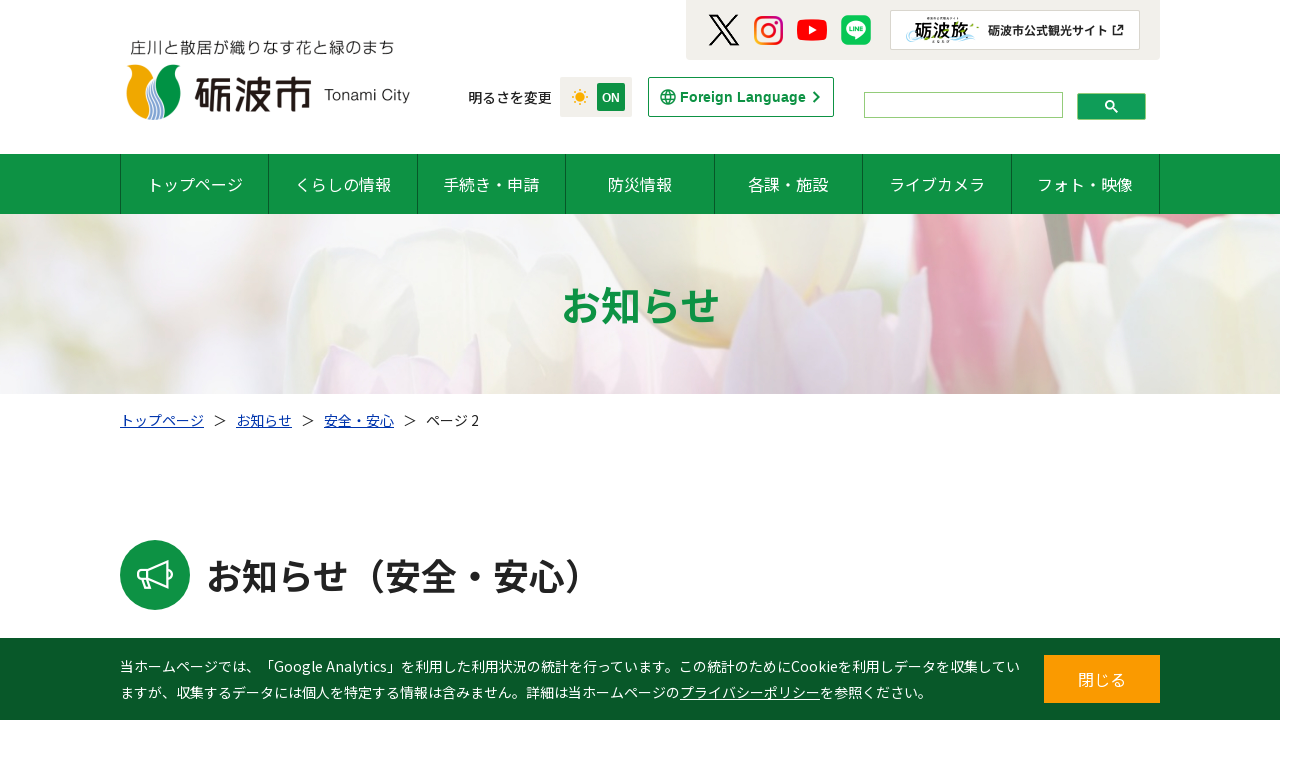

--- FILE ---
content_type: text/html; charset=UTF-8
request_url: https://www.city.tonami.lg.jp/info_category/1476943481/page/2/
body_size: 11908
content:


<!-- -- ヘッダー --  -->


<!doctype html>
<html lang="ja">
<head>
  <meta charset="UTF-8">
  <!-- 
  <meta name="description" content="富山県砺波市のサイトです。"> -->

  <meta name="viewport" content="width=device-width, initial-scale=1">
  <script src="https://www.city.tonami.lg.jp/wp-content/themes/theme-tonamishi/assets/js/vendor/viewport-extra.min.js" charset="UTF-8"></script>
  <script>
    if (window.innerWidth <= 767) {
      new ViewportExtra(375);
    } else {
      new ViewportExtra(1080);
    }
  </script>

<!-- Google tag (gtag.js) -->
<script async src="https://www.googletagmanager.com/gtag/js?id=G-QTD8NM7RGD"></script>
<script>
  window.dataLayer = window.dataLayer || [];
  function gtag(){dataLayer.push(arguments);}
  gtag('js', new Date());

  gtag('config', 'G-QTD8NM7RGD');
</script>

  <meta name="format-detection" content="telephone=no">
  <meta name="msapplication-TileImage" content="https://www.city.tonami.lg.jp/wp-content/themes/theme-tonamishi/icon.png">
  <meta name="msapplication-TileColor" content="#0e9244">
  <meta name="theme-color" content="#0e9244">
  <link rel="apple-touch-icon" href="https://www.city.tonami.lg.jp/wp-content/themes/theme-tonamishi/icon.png">
  <link rel="icon" href="https://www.city.tonami.lg.jp/wp-content/themes/theme-tonamishi/favicon.ico">

  <!-- Noto Sans JP / Google Fonts -->
  <link href="https://fonts.googleapis.com/css2?family=Noto+Sans+JP:wght@100;300;400;500;700;900&display=swap" rel="stylesheet">

  <link rel="stylesheet" href="https://www.city.tonami.lg.jp/wp-content/themes/theme-tonamishi/assets/css/normalize.css">

  <!-- Slick -->
  <link rel="stylesheet" type="text/css" href="https://www.city.tonami.lg.jp/wp-content/themes/theme-tonamishi/assets/js/vendor/slick/slick.css">
  <link rel="stylesheet" type="text/css" href="https://www.city.tonami.lg.jp/wp-content/themes/theme-tonamishi/assets/js/vendor/slick/slick-theme.css">

  <link rel="stylesheet" href="https://www.city.tonami.lg.jp/wp-content/themes/theme-tonamishi/assets/css/main.css?ver=1.7">

  <!-- Page CSS -->
        <link rel="stylesheet" href="https://www.city.tonami.lg.jp/wp-content/themes/theme-tonamishi/assets/css/page.css">
    <link rel="stylesheet" href="https://www.city.tonami.lg.jp/wp-content/themes/theme-tonamishi/assets/css/content.css?ver=1.6">
          <style type="text/css">.grecaptcha-badge { visibility: hidden; }</style>
  
  
  <!-- 印刷CSS -->
  
  <link rel="stylesheet" href="https://www.city.tonami.lg.jp/wp-content/themes/theme-tonamishi/style.css">

  <script src="https://www.city.tonami.lg.jp/wp-content/themes/theme-tonamishi/assets/js/vendor/modernizr-3.11.2.min.js" defer charset="UTF-8"></script>
  <script src="https://www.city.tonami.lg.jp/wp-content/themes/theme-tonamishi/assets/js/vendor/jquery-3.3.1.min.js" defer charset="UTF-8"></script>
  <script src="https://www.city.tonami.lg.jp/wp-content/themes/theme-tonamishi/assets/js/vendor/picturefill-3.0.2.min.js" defer charset="UTF-8"></script>
  <script src="https://www.city.tonami.lg.jp/wp-content/themes/theme-tonamishi/assets/js/vendor/jquery-cookie/src/jquery.cookie.js" defer charset="UTF-8"></script>
  <script src="https://www.city.tonami.lg.jp/wp-content/themes/theme-tonamishi/assets/js/flexible.pagination.js" defer charset="UTF-8"></script>

  <script src="https://www.city.tonami.lg.jp/wp-content/themes/theme-tonamishi/assets/js/print-with-google-map.js" defer charset="UTF-8"></script>
  <link rel="stylesheet" href="https://www.city.tonami.lg.jp/wp-content/themes/theme-tonamishi/assets/css/print-with-google-map.css">

  <!-- Slick -->
  <script src="https://www.city.tonami.lg.jp/wp-content/themes/theme-tonamishi/assets/js/vendor/slick/slick.min.js" defer charset="UTF-8"></script>

  <script src="https://www.city.tonami.lg.jp/wp-content/themes/theme-tonamishi/assets/js/main.js?ver=1.6" defer charset="UTF-8"></script>

  <!-- Page Script -->
      
 <!-- Bing ウェブマスターツール認証 -->
  <meta name="msvalidate.01" content="C3BF919577F0FBA7F0CA9834C44CA17D" />

  <meta name='robots' content='index, follow, max-image-preview:large, max-snippet:-1, max-video-preview:-1' />

	<!-- This site is optimized with the Yoast SEO plugin v21.0 - https://yoast.com/wordpress/plugins/seo/ -->
	<title>安全・安心 - 2ページ目 (18ページ中) - 砺波市役所</title>
	<link rel="canonical" href="https://www.city.tonami.lg.jp/info_category/1476943481/page/2/" />
	<link rel="prev" href="https://www.city.tonami.lg.jp/info_category/1476943481/" />
	<link rel="next" href="https://www.city.tonami.lg.jp/info_category/1476943481/page/3/" />
	<meta property="og:locale" content="ja_JP" />
	<meta property="og:type" content="article" />
	<meta property="og:title" content="安全・安心 - 2ページ目 (18ページ中) - 砺波市役所" />
	<meta property="og:url" content="https://www.city.tonami.lg.jp/info_category/1476943481/" />
	<meta property="og:site_name" content="砺波市役所" />
	<meta name="twitter:card" content="summary_large_image" />
	<script type="application/ld+json" class="yoast-schema-graph">{"@context":"https://schema.org","@graph":[{"@type":"CollectionPage","@id":"https://www.city.tonami.lg.jp/info_category/1476943481/","url":"https://www.city.tonami.lg.jp/info_category/1476943481/page/2/","name":"安全・安心 - 2ページ目 (18ページ中) - 砺波市役所","isPartOf":{"@id":"https://www.city.tonami.lg.jp/#website"},"breadcrumb":{"@id":"https://www.city.tonami.lg.jp/info_category/1476943481/page/2/#breadcrumb"},"inLanguage":"ja"},{"@type":"BreadcrumbList","@id":"https://www.city.tonami.lg.jp/info_category/1476943481/page/2/#breadcrumb","itemListElement":[{"@type":"ListItem","position":1,"name":"トップページ","item":"https://www.city.tonami.lg.jp/"},{"@type":"ListItem","position":2,"name":"お知らせ","item":"https://www.city.tonami.lg.jp/info/"},{"@type":"ListItem","position":3,"name":"安全・安心"}]},{"@type":"WebSite","@id":"https://www.city.tonami.lg.jp/#website","url":"https://www.city.tonami.lg.jp/","name":"砺波市役所","description":"庄川と散居が織りなす花と緑のまち","publisher":{"@id":"https://www.city.tonami.lg.jp/#organization"},"potentialAction":[{"@type":"SearchAction","target":{"@type":"EntryPoint","urlTemplate":"https://www.city.tonami.lg.jp/?s={search_term_string}"},"query-input":"required name=search_term_string"}],"inLanguage":"ja"},{"@type":"Organization","@id":"https://www.city.tonami.lg.jp/#organization","name":"砺波市役所","url":"https://www.city.tonami.lg.jp/","logo":{"@type":"ImageObject","inLanguage":"ja","@id":"https://www.city.tonami.lg.jp/#/schema/logo/image/","url":"https://www.city.tonami.lg.jp/wp-content/uploads/img_default.jpg","contentUrl":"https://www.city.tonami.lg.jp/wp-content/uploads/img_default.jpg","width":2000,"height":1480,"caption":"砺波市役所"},"image":{"@id":"https://www.city.tonami.lg.jp/#/schema/logo/image/"}}]}</script>
	<!-- / Yoast SEO plugin. -->


<link rel="alternate" type="application/rss+xml" title="砺波市役所 &raquo; 安全・安心 お知らせ分類 のフィード" href="https://www.city.tonami.lg.jp/info_category/1476943481/feed/" />
<script type="text/javascript">
window._wpemojiSettings = {"baseUrl":"https:\/\/s.w.org\/images\/core\/emoji\/14.0.0\/72x72\/","ext":".png","svgUrl":"https:\/\/s.w.org\/images\/core\/emoji\/14.0.0\/svg\/","svgExt":".svg","source":{"concatemoji":"https:\/\/www.city.tonami.lg.jp\/wp-includes\/js\/wp-emoji-release.min.js?ver=6.2.8"}};
/*! This file is auto-generated */
!function(e,a,t){var n,r,o,i=a.createElement("canvas"),p=i.getContext&&i.getContext("2d");function s(e,t){p.clearRect(0,0,i.width,i.height),p.fillText(e,0,0);e=i.toDataURL();return p.clearRect(0,0,i.width,i.height),p.fillText(t,0,0),e===i.toDataURL()}function c(e){var t=a.createElement("script");t.src=e,t.defer=t.type="text/javascript",a.getElementsByTagName("head")[0].appendChild(t)}for(o=Array("flag","emoji"),t.supports={everything:!0,everythingExceptFlag:!0},r=0;r<o.length;r++)t.supports[o[r]]=function(e){if(p&&p.fillText)switch(p.textBaseline="top",p.font="600 32px Arial",e){case"flag":return s("\ud83c\udff3\ufe0f\u200d\u26a7\ufe0f","\ud83c\udff3\ufe0f\u200b\u26a7\ufe0f")?!1:!s("\ud83c\uddfa\ud83c\uddf3","\ud83c\uddfa\u200b\ud83c\uddf3")&&!s("\ud83c\udff4\udb40\udc67\udb40\udc62\udb40\udc65\udb40\udc6e\udb40\udc67\udb40\udc7f","\ud83c\udff4\u200b\udb40\udc67\u200b\udb40\udc62\u200b\udb40\udc65\u200b\udb40\udc6e\u200b\udb40\udc67\u200b\udb40\udc7f");case"emoji":return!s("\ud83e\udef1\ud83c\udffb\u200d\ud83e\udef2\ud83c\udfff","\ud83e\udef1\ud83c\udffb\u200b\ud83e\udef2\ud83c\udfff")}return!1}(o[r]),t.supports.everything=t.supports.everything&&t.supports[o[r]],"flag"!==o[r]&&(t.supports.everythingExceptFlag=t.supports.everythingExceptFlag&&t.supports[o[r]]);t.supports.everythingExceptFlag=t.supports.everythingExceptFlag&&!t.supports.flag,t.DOMReady=!1,t.readyCallback=function(){t.DOMReady=!0},t.supports.everything||(n=function(){t.readyCallback()},a.addEventListener?(a.addEventListener("DOMContentLoaded",n,!1),e.addEventListener("load",n,!1)):(e.attachEvent("onload",n),a.attachEvent("onreadystatechange",function(){"complete"===a.readyState&&t.readyCallback()})),(e=t.source||{}).concatemoji?c(e.concatemoji):e.wpemoji&&e.twemoji&&(c(e.twemoji),c(e.wpemoji)))}(window,document,window._wpemojiSettings);
</script>
<style type="text/css">
img.wp-smiley,
img.emoji {
	display: inline !important;
	border: none !important;
	box-shadow: none !important;
	height: 1em !important;
	width: 1em !important;
	margin: 0 0.07em !important;
	vertical-align: -0.1em !important;
	background: none !important;
	padding: 0 !important;
}
</style>
	<link rel='stylesheet' id='wp-block-library-css' href='https://www.city.tonami.lg.jp/wp-includes/css/dist/block-library/style.min.css?ver=6.2.8' type='text/css' media='all' />
<link rel='stylesheet' id='classic-theme-styles-css' href='https://www.city.tonami.lg.jp/wp-includes/css/classic-themes.min.css?ver=6.2.8' type='text/css' media='all' />
<style id='global-styles-inline-css' type='text/css'>
body{--wp--preset--color--black: #000000;--wp--preset--color--cyan-bluish-gray: #abb8c3;--wp--preset--color--white: #ffffff;--wp--preset--color--pale-pink: #f78da7;--wp--preset--color--vivid-red: #cf2e2e;--wp--preset--color--luminous-vivid-orange: #ff6900;--wp--preset--color--luminous-vivid-amber: #fcb900;--wp--preset--color--light-green-cyan: #7bdcb5;--wp--preset--color--vivid-green-cyan: #00d084;--wp--preset--color--pale-cyan-blue: #8ed1fc;--wp--preset--color--vivid-cyan-blue: #0693e3;--wp--preset--color--vivid-purple: #9b51e0;--wp--preset--gradient--vivid-cyan-blue-to-vivid-purple: linear-gradient(135deg,rgba(6,147,227,1) 0%,rgb(155,81,224) 100%);--wp--preset--gradient--light-green-cyan-to-vivid-green-cyan: linear-gradient(135deg,rgb(122,220,180) 0%,rgb(0,208,130) 100%);--wp--preset--gradient--luminous-vivid-amber-to-luminous-vivid-orange: linear-gradient(135deg,rgba(252,185,0,1) 0%,rgba(255,105,0,1) 100%);--wp--preset--gradient--luminous-vivid-orange-to-vivid-red: linear-gradient(135deg,rgba(255,105,0,1) 0%,rgb(207,46,46) 100%);--wp--preset--gradient--very-light-gray-to-cyan-bluish-gray: linear-gradient(135deg,rgb(238,238,238) 0%,rgb(169,184,195) 100%);--wp--preset--gradient--cool-to-warm-spectrum: linear-gradient(135deg,rgb(74,234,220) 0%,rgb(151,120,209) 20%,rgb(207,42,186) 40%,rgb(238,44,130) 60%,rgb(251,105,98) 80%,rgb(254,248,76) 100%);--wp--preset--gradient--blush-light-purple: linear-gradient(135deg,rgb(255,206,236) 0%,rgb(152,150,240) 100%);--wp--preset--gradient--blush-bordeaux: linear-gradient(135deg,rgb(254,205,165) 0%,rgb(254,45,45) 50%,rgb(107,0,62) 100%);--wp--preset--gradient--luminous-dusk: linear-gradient(135deg,rgb(255,203,112) 0%,rgb(199,81,192) 50%,rgb(65,88,208) 100%);--wp--preset--gradient--pale-ocean: linear-gradient(135deg,rgb(255,245,203) 0%,rgb(182,227,212) 50%,rgb(51,167,181) 100%);--wp--preset--gradient--electric-grass: linear-gradient(135deg,rgb(202,248,128) 0%,rgb(113,206,126) 100%);--wp--preset--gradient--midnight: linear-gradient(135deg,rgb(2,3,129) 0%,rgb(40,116,252) 100%);--wp--preset--duotone--dark-grayscale: url('#wp-duotone-dark-grayscale');--wp--preset--duotone--grayscale: url('#wp-duotone-grayscale');--wp--preset--duotone--purple-yellow: url('#wp-duotone-purple-yellow');--wp--preset--duotone--blue-red: url('#wp-duotone-blue-red');--wp--preset--duotone--midnight: url('#wp-duotone-midnight');--wp--preset--duotone--magenta-yellow: url('#wp-duotone-magenta-yellow');--wp--preset--duotone--purple-green: url('#wp-duotone-purple-green');--wp--preset--duotone--blue-orange: url('#wp-duotone-blue-orange');--wp--preset--font-size--small: 13px;--wp--preset--font-size--medium: 20px;--wp--preset--font-size--large: 36px;--wp--preset--font-size--x-large: 42px;--wp--preset--spacing--20: 0.44rem;--wp--preset--spacing--30: 0.67rem;--wp--preset--spacing--40: 1rem;--wp--preset--spacing--50: 1.5rem;--wp--preset--spacing--60: 2.25rem;--wp--preset--spacing--70: 3.38rem;--wp--preset--spacing--80: 5.06rem;--wp--preset--shadow--natural: 6px 6px 9px rgba(0, 0, 0, 0.2);--wp--preset--shadow--deep: 12px 12px 50px rgba(0, 0, 0, 0.4);--wp--preset--shadow--sharp: 6px 6px 0px rgba(0, 0, 0, 0.2);--wp--preset--shadow--outlined: 6px 6px 0px -3px rgba(255, 255, 255, 1), 6px 6px rgba(0, 0, 0, 1);--wp--preset--shadow--crisp: 6px 6px 0px rgba(0, 0, 0, 1);}:where(.is-layout-flex){gap: 0.5em;}body .is-layout-flow > .alignleft{float: left;margin-inline-start: 0;margin-inline-end: 2em;}body .is-layout-flow > .alignright{float: right;margin-inline-start: 2em;margin-inline-end: 0;}body .is-layout-flow > .aligncenter{margin-left: auto !important;margin-right: auto !important;}body .is-layout-constrained > .alignleft{float: left;margin-inline-start: 0;margin-inline-end: 2em;}body .is-layout-constrained > .alignright{float: right;margin-inline-start: 2em;margin-inline-end: 0;}body .is-layout-constrained > .aligncenter{margin-left: auto !important;margin-right: auto !important;}body .is-layout-constrained > :where(:not(.alignleft):not(.alignright):not(.alignfull)){max-width: var(--wp--style--global--content-size);margin-left: auto !important;margin-right: auto !important;}body .is-layout-constrained > .alignwide{max-width: var(--wp--style--global--wide-size);}body .is-layout-flex{display: flex;}body .is-layout-flex{flex-wrap: wrap;align-items: center;}body .is-layout-flex > *{margin: 0;}:where(.wp-block-columns.is-layout-flex){gap: 2em;}.has-black-color{color: var(--wp--preset--color--black) !important;}.has-cyan-bluish-gray-color{color: var(--wp--preset--color--cyan-bluish-gray) !important;}.has-white-color{color: var(--wp--preset--color--white) !important;}.has-pale-pink-color{color: var(--wp--preset--color--pale-pink) !important;}.has-vivid-red-color{color: var(--wp--preset--color--vivid-red) !important;}.has-luminous-vivid-orange-color{color: var(--wp--preset--color--luminous-vivid-orange) !important;}.has-luminous-vivid-amber-color{color: var(--wp--preset--color--luminous-vivid-amber) !important;}.has-light-green-cyan-color{color: var(--wp--preset--color--light-green-cyan) !important;}.has-vivid-green-cyan-color{color: var(--wp--preset--color--vivid-green-cyan) !important;}.has-pale-cyan-blue-color{color: var(--wp--preset--color--pale-cyan-blue) !important;}.has-vivid-cyan-blue-color{color: var(--wp--preset--color--vivid-cyan-blue) !important;}.has-vivid-purple-color{color: var(--wp--preset--color--vivid-purple) !important;}.has-black-background-color{background-color: var(--wp--preset--color--black) !important;}.has-cyan-bluish-gray-background-color{background-color: var(--wp--preset--color--cyan-bluish-gray) !important;}.has-white-background-color{background-color: var(--wp--preset--color--white) !important;}.has-pale-pink-background-color{background-color: var(--wp--preset--color--pale-pink) !important;}.has-vivid-red-background-color{background-color: var(--wp--preset--color--vivid-red) !important;}.has-luminous-vivid-orange-background-color{background-color: var(--wp--preset--color--luminous-vivid-orange) !important;}.has-luminous-vivid-amber-background-color{background-color: var(--wp--preset--color--luminous-vivid-amber) !important;}.has-light-green-cyan-background-color{background-color: var(--wp--preset--color--light-green-cyan) !important;}.has-vivid-green-cyan-background-color{background-color: var(--wp--preset--color--vivid-green-cyan) !important;}.has-pale-cyan-blue-background-color{background-color: var(--wp--preset--color--pale-cyan-blue) !important;}.has-vivid-cyan-blue-background-color{background-color: var(--wp--preset--color--vivid-cyan-blue) !important;}.has-vivid-purple-background-color{background-color: var(--wp--preset--color--vivid-purple) !important;}.has-black-border-color{border-color: var(--wp--preset--color--black) !important;}.has-cyan-bluish-gray-border-color{border-color: var(--wp--preset--color--cyan-bluish-gray) !important;}.has-white-border-color{border-color: var(--wp--preset--color--white) !important;}.has-pale-pink-border-color{border-color: var(--wp--preset--color--pale-pink) !important;}.has-vivid-red-border-color{border-color: var(--wp--preset--color--vivid-red) !important;}.has-luminous-vivid-orange-border-color{border-color: var(--wp--preset--color--luminous-vivid-orange) !important;}.has-luminous-vivid-amber-border-color{border-color: var(--wp--preset--color--luminous-vivid-amber) !important;}.has-light-green-cyan-border-color{border-color: var(--wp--preset--color--light-green-cyan) !important;}.has-vivid-green-cyan-border-color{border-color: var(--wp--preset--color--vivid-green-cyan) !important;}.has-pale-cyan-blue-border-color{border-color: var(--wp--preset--color--pale-cyan-blue) !important;}.has-vivid-cyan-blue-border-color{border-color: var(--wp--preset--color--vivid-cyan-blue) !important;}.has-vivid-purple-border-color{border-color: var(--wp--preset--color--vivid-purple) !important;}.has-vivid-cyan-blue-to-vivid-purple-gradient-background{background: var(--wp--preset--gradient--vivid-cyan-blue-to-vivid-purple) !important;}.has-light-green-cyan-to-vivid-green-cyan-gradient-background{background: var(--wp--preset--gradient--light-green-cyan-to-vivid-green-cyan) !important;}.has-luminous-vivid-amber-to-luminous-vivid-orange-gradient-background{background: var(--wp--preset--gradient--luminous-vivid-amber-to-luminous-vivid-orange) !important;}.has-luminous-vivid-orange-to-vivid-red-gradient-background{background: var(--wp--preset--gradient--luminous-vivid-orange-to-vivid-red) !important;}.has-very-light-gray-to-cyan-bluish-gray-gradient-background{background: var(--wp--preset--gradient--very-light-gray-to-cyan-bluish-gray) !important;}.has-cool-to-warm-spectrum-gradient-background{background: var(--wp--preset--gradient--cool-to-warm-spectrum) !important;}.has-blush-light-purple-gradient-background{background: var(--wp--preset--gradient--blush-light-purple) !important;}.has-blush-bordeaux-gradient-background{background: var(--wp--preset--gradient--blush-bordeaux) !important;}.has-luminous-dusk-gradient-background{background: var(--wp--preset--gradient--luminous-dusk) !important;}.has-pale-ocean-gradient-background{background: var(--wp--preset--gradient--pale-ocean) !important;}.has-electric-grass-gradient-background{background: var(--wp--preset--gradient--electric-grass) !important;}.has-midnight-gradient-background{background: var(--wp--preset--gradient--midnight) !important;}.has-small-font-size{font-size: var(--wp--preset--font-size--small) !important;}.has-medium-font-size{font-size: var(--wp--preset--font-size--medium) !important;}.has-large-font-size{font-size: var(--wp--preset--font-size--large) !important;}.has-x-large-font-size{font-size: var(--wp--preset--font-size--x-large) !important;}
.wp-block-navigation a:where(:not(.wp-element-button)){color: inherit;}
:where(.wp-block-columns.is-layout-flex){gap: 2em;}
.wp-block-pullquote{font-size: 1.5em;line-height: 1.6;}
</style>
<link rel='stylesheet' id='contact-form-7-css' href='https://www.city.tonami.lg.jp/wp-content/plugins/contact-form-7/includes/css/styles.css?ver=5.8' type='text/css' media='all' />
<link rel='stylesheet' id='UserAccessManagerLoginForm-css' href='https://www.city.tonami.lg.jp/wp-content/plugins/user-access-manager/assets/css/uamLoginForm.css?ver=2.2.22' type='text/css' media='screen' />
<link rel="https://api.w.org/" href="https://www.city.tonami.lg.jp/wp-json/" /><link rel="alternate" type="application/json" href="https://www.city.tonami.lg.jp/wp-json/wp/v2/info_category/22" /><link rel="EditURI" type="application/rsd+xml" title="RSD" href="https://www.city.tonami.lg.jp/xmlrpc.php?rsd" />
<link rel="wlwmanifest" type="application/wlwmanifest+xml" href="https://www.city.tonami.lg.jp/wp-includes/wlwmanifest.xml" />
<meta name="generator" content="WordPress 6.2.8" />
</head>
<body class="archive paged tax-info_category term-22 paged-2">
  <!-- 'body-hide' -->
  <script>
    const isDarkTheme = () => {
      if ((document.cookie.match('(^|; )mode=([^;]*)') || 0)[2] === 'dark') {
          return true;
      } else {
        return false;
      }
    }

    if (isDarkTheme()) {
      document.body.className += ' dark-theme';
    }

    document.addEventListener('DOMContentLoaded', (event) => {
      if (isDarkTheme()) {
        const modeButton = document.querySelector('#toggle_mode');
        modeButton.checked = true;
      }
    });
  </script>

  <!--[if lte IE 10]>
  <div class="guidanceBrowserUpgrade"><p>※ご利用中のブラウザはサポートされていません。ページを正しく表示するために&nbsp;<a href="https://browsehappy.com/" target="_blank" rel="noopener noreferrer">ブラウザを更新</a>&nbsp;してください。</p></div><![endif]-->

  <!-- -- サイトヘッダー -- -->
  

<!-- -- コンテンツ --  -->
<header class="header">
  <div class="header_top">
    <div class="header_top_navigation">
      <h1 class="header_top_navigation_logo"><a href="https://www.city.tonami.lg.jp" class="header_top_navigation_logo_inner"><img src="https://www.city.tonami.lg.jp/wp-content/themes/theme-tonamishi/assets/img/common/img_tonami-logo.png" alt="庄川と散居がおりなす花と緑のまち 砺波市"></a></h1>
      <button type="button" value="menu" class="header_top_navigation_menuButton js_menuButton">Menu</button><!--  js_menuButton-active -->
    </div>

    <div class="header_top_print">
      <p class="header_top_print_text">更新日時：2025年11月07日 13時14分</p>
      <a href="javascript:void(0)" onclick="printWithGoogleMap();return false;" class="header_top_print_button">印刷する</a>
    </div>

    <div class="header_top_option">
      <div class="header_top_option_mode">
        明るさを変更
        <div class="header_top_option_mode_item">
          <input type="checkbox" value="mode" id="toggle_mode" name="toggle_mode" class="header_top_option_mode_item_input">
          <label for="toggle_mode" class="header_top_option_mode_item_label">
            <div class="header_top_option_mode_item_box"></div>
          </label>
        </div>
      </div>

      <a href="https://www.city.tonami.lg.jp/trans/" class="header_top_option_fg">Foreign Language</a>

      <!-- ========== 検索フォーム ==================================================================================================== -->
      <!--  -->

      <!-- Googleカスタム検索 -->
      <div class="header_top_option_search">
        <!-- テスト環境-->
        <!-- <script async src="https://cse.google.com/cse.js?cx=65a64f1b694e2420c"></script>
        <div class="gcse-search"></div> -->
        <!-- 本番環境 -->
        <script async src="https://cse.google.com/cse.js?cx=e35a04d0bb08246a7">
        </script>
        <div class="gcse-search"></div>
      </div>

      <!-- ========== 検索フォーム ==================================================================================================== -->

      <div class="header_top_option_social">
        <a href="https://twitter.com/tonami_city" target="_blank" class="header_top_option_social_item"><img src="https://www.city.tonami.lg.jp/wp-content/themes/theme-tonamishi/assets/img/common/icon_sns_twitter.png" alt="Twitter"></a>
        <a href="https://www.instagram.com/tonami_city/" target="_blank" class="header_top_option_social_item"><img src="https://www.city.tonami.lg.jp/wp-content/themes/theme-tonamishi/assets/img/common/icon_sns_instagram.png" alt="Instagram"></a>
        <a href="https://www.youtube.com/channel/UCLFC-78vp-iAjZmY07jIP-A" target="_blank" class="header_top_option_social_item"><img src="https://www.city.tonami.lg.jp/wp-content/themes/theme-tonamishi/assets/img/common/icon_sns_youtube.png" alt="Youtube"></a>
        <a href="https://page.line.me/251hnwzn?openQrModal=true" target="_blank" class="header_top_option_social_item"><img src="https://www.city.tonami.lg.jp/wp-content/themes/theme-tonamishi/assets/img/common/icon_sns_line.png" alt="LINE"></a>
        <a href="https://www.city.tonami.lg.jp/kanko/" target="_blank" class="header_top_option_social_item header_top_option_social_item-banner"><img src="https://www.city.tonami.lg.jp/wp-content/themes/theme-tonamishi/assets/img/common/img_tonatabi-banner.png" alt="砺波旅"></a>
      </div>
    </div>
  </div>

  <!-- ========== 重要なお知らせ ==================================================================================================== -->
  

<!-- -- コンテンツ --  -->
<!-- -- // コンテンツ --  -->  <!-- ========== // 重要なお知らせ ==================================================================================================== -->

  <div class="header_bottom js_menu">
    <div class="header_bottom_menu">
      <nav class="header_bottom_menu_navigation">
        <ul class="header_bottom_menu_navigation_list">
          <li class="header_bottom_menu_navigation_list_item"><a href="https://www.city.tonami.lg.jp">トップページ</a></li>
          <li id="js_subMenu-01" class="header_bottom_menu_navigation_list_item js_subMenu">
            <a href="https://www.city.tonami.lg.jp/life/">くらしの情報</a>
            <div id="js_subMenu_child-01" class="pageNavigationPC js_subMenu js_subMenu_child">
              <div class="pageNavigationPC_inner">
                <a href="https://www.city.tonami.lg.jp/life/#anchor-news" class="pageNavigationPC_item">お知らせ</a>
                <a href="https://www.city.tonami.lg.jp/life/#anchor-event" class="pageNavigationPC_item">行事・イベント</a>
                <a href="https://www.city.tonami.lg.jp/life/#anchor-faq" class="pageNavigationPC_item">よくある質問</a>
                <a href="https://www.city.tonami.lg.jp/life/#anchor-search" class="pageNavigationPC_item">カテゴリーから探す</a>
              </div>
            </div>
          </li>
          <li id="js_subMenu-01" class="header_bottom_menu_navigation_list_item js_subMenu">
            <a href="https://www.city.tonami.lg.jp/service/">手続き・申請</a>
            <div id="js_subMenu_child-01" class="pageNavigationPC js_subMenu js_subMenu_child">
              <div class="pageNavigationPC_inner">
                <a href="https://www.city.tonami.lg.jp/service/#application" class="pageNavigationPC_item">手続き・申請</a>
                <a href="https://www.city.tonami.lg.jp/download/" class="pageNavigationPC_item">申請書ダウンロード</a>
              </div>
            </div>
          </li>

          <!-- <li class="header_bottom_menu_navigation_list_item"><a href="https://www.city.tonami.lg.jp/service/">手続き・申請</a></li> -->
          <li class="header_bottom_menu_navigation_list_item"><a href="https://www.city.tonami.lg.jp/emergency/">防災情報</a></li>
          <!-- <li class="header_bottom_menu_navigation_list_item"><a href="https://www.city.tonami.lg.jp/section/">各課・施設</a></li> -->
          <li id="js_subMenu-01" class="header_bottom_menu_navigation_list_item js_subMenu">
            <a href="https://www.city.tonami.lg.jp/section/">各課・施設</a>
            <div id="js_subMenu_child-01" class="pageNavigationPC js_subMenu js_subMenu_child">
              <div class="pageNavigationPC_inner">
                <a href="https://www.city.tonami.lg.jp/section/" class="pageNavigationPC_item">各課・施設</a>
                <a href="https://www.city.tonami.lg.jp/parliament/" class="pageNavigationPC_item">市議会</a>
              </div>
            </div>
          </li>
          <li class="header_bottom_menu_navigation_list_item"><a href="https://www.city.tonami.lg.jp/livecam/">ライブカメラ</a></li>
          <li class="header_bottom_menu_navigation_list_item"><a href="https://www.city.tonami.lg.jp/photop/">フォト・映像</a></li>
        </ul>
      </nav>

      <div class="header_bottom_menu_social">
        <a href="https://twitter.com/tonami_city" target="_blank" class="header_bottom_menu_social_item"><img src="https://www.city.tonami.lg.jp/wp-content/themes/theme-tonamishi/assets/img/common/icon_sns_twitter.png" alt="Twitter"></a>
        <a href="https://www.instagram.com/tonami_city/" target="_blank" class="header_bottom_menu_social_item"><img src="https://www.city.tonami.lg.jp/wp-content/themes/theme-tonamishi/assets/img/common/icon_sns_instagram.png" alt="Instagram"></a>
        <a href="https://www.youtube.com/channel/UCLFC-78vp-iAjZmY07jIP-A" target="_blank" class="header_bottom_menu_social_item"><img src="https://www.city.tonami.lg.jp/wp-content/themes/theme-tonamishi/assets/img/common/icon_sns_youtube.png" alt="Youtube"></a>
        <a href="https://page.line.me/251hnwzn?openQrModal=true" target="_blank" class="header_bottom_menu_social_item"><img src="https://www.city.tonami.lg.jp/wp-content/themes/theme-tonamishi/assets/img/common/icon_sns_line.png" alt="LINE"></a>
        <a href="https://www.city.tonami.lg.jp/kanko/" target="_blank" class="header_bottom_menu_social_item header_bottom_menu_social_item-banner"><img src="https://www.city.tonami.lg.jp/wp-content/themes/theme-tonamishi/assets/img/common/sp/img_tonatabi-banner.png" alt="砺波旅"></a>
      </div>
    </div>
  </div>
</header>
<!-- -- // コンテンツ --  -->

<!-- -- コンテンツ --  -->
<main>
  <div class="keyvisual">
    <h1 class="keyvisual_title">お知らせ</h1>
  </div>

  <div id="yoast-breadcrumbs" class="breadcrumbs"><div class="breadcrumbs_inner"><span><span><a href="https://www.city.tonami.lg.jp/">トップページ</a></span>   ＞   <span><a href="https://www.city.tonami.lg.jp/info/">お知らせ</a></span>   ＞   <span><a href="https://www.city.tonami.lg.jp/info_category/1476943481/">安全・安心</a></span>   ＞   <span class="breadcrumb_last" aria-current="page">ページ 2</span></span></div></div>
  <div class="pageContentArea">
    <div class="pageContent">
      <div class="pageContent_inner">
        <h2 class="pageIconTitle pageIconTitle-news">お知らせ（安全・安心）</h2>

        <div class="pageNavigationLink">
          <h3 class="pageNavigationLink_title">分類</h3>
          <div class="pageNavigationLink_list">
            <!-- <span href="#" class="pageNavigationLink_list_item pageNavigationLink_list_item-current">すべて</span> -->
            <a href="https://www.city.tonami.lg.jp/info/" class="pageNavigationLink_list_item">すべて(3018)</a>
            <a href="https://www.city.tonami.lg.jp/info_category/1476943457/" class="pageNavigationLink_list_item">くらし (836)</a><a href="https://www.city.tonami.lg.jp/info_category/1476943465/" class="pageNavigationLink_list_item">産業・ビジネス (147)</a><a href="https://www.city.tonami.lg.jp/info_category/1476943481/" class="pageNavigationLink_list_item">安全・安心 (205)</a><a href="https://www.city.tonami.lg.jp/info_category/1476943476/" class="pageNavigationLink_list_item">まなび・あそび (290)</a><a href="https://www.city.tonami.lg.jp/info_category/1476943471/" class="pageNavigationLink_list_item">市政 (1133)</a><a href="https://www.city.tonami.lg.jp/info_category/1476943444/" class="pageNavigationLink_list_item">ニュース (137)</a><a href="https://www.city.tonami.lg.jp/info_category/1476943451/" class="pageNavigationLink_list_item">その他 (417)</a>          </div>
        </div>

        <div class="pagePager">
          
	<nav class="navigation pagination" aria-label="お知らせのナビゲーション">
		<h2 class="screen-reader-text">お知らせのナビゲーション</h2>
		<div class="nav-links"><ul class='page-numbers'>
	<li><a class="prev page-numbers" href="https://www.city.tonami.lg.jp/info_category/1476943481/">前へ</a></li>
	<li><a class="page-numbers" href="https://www.city.tonami.lg.jp/info_category/1476943481/">1</a></li>
	<li><span aria-current="page" class="page-numbers current">2</span></li>
	<li><a class="page-numbers" href="https://www.city.tonami.lg.jp/info_category/1476943481/page/3/">3</a></li>
	<li><a class="page-numbers" href="https://www.city.tonami.lg.jp/info_category/1476943481/page/4/">4</a></li>
	<li><span class="page-numbers dots">&hellip;</span></li>
	<li><a class="page-numbers" href="https://www.city.tonami.lg.jp/info_category/1476943481/page/18/">18</a></li>
	<li><a class="next page-numbers" href="https://www.city.tonami.lg.jp/info_category/1476943481/page/3/">次へ</a></li>
</ul>
</div>
	</nav>        </div>

        <hr class="pageLine">

        <h3 class="pageLinkListTitle">安全・安心の記事</h3>

        <ul class="pageLinkList">
          <li class="pageLinkList_item">
                        <a href="https://www.city.tonami.lg.jp/info/50858p/" class="pageLinkList_item_inner">
                          <time datetime="2025-11-07" class="pageLinkList_item_date">2025年11月07日</time>
                          <span class="pageLinkList_item_category">お知らせ</span>
                          <h3 class="pageLinkList_item_title">道路等異常通報システムの対応状況について</h3>
                          <p class="pageLinkList_item_text">土木課</p>
                        </a>
                      </li><li class="pageLinkList_item">
                        <a href="https://www.city.tonami.lg.jp/info/83233p/" class="pageLinkList_item_inner">
                          <time datetime="2025-10-30" class="pageLinkList_item_date">2025年10月30日</time>
                          <span class="pageLinkList_item_category">お知らせ</span>
                          <h3 class="pageLinkList_item_title">「女性に対する暴力をなくす運動」について</h3>
                          <p class="pageLinkList_item_text">市民生活課</p>
                        </a>
                      </li><li class="pageLinkList_item">
                        <a href="https://www.city.tonami.lg.jp/info/83890p/" class="pageLinkList_item_inner">
                          <time datetime="2025-10-28" class="pageLinkList_item_date">2025年10月28日</time>
                          <span class="pageLinkList_item_category">お知らせ</span>
                          <h3 class="pageLinkList_item_title">犯罪被害者週間</h3>
                          <p class="pageLinkList_item_text">市民生活課</p>
                        </a>
                      </li><li class="pageLinkList_item">
                        <a href="https://www.city.tonami.lg.jp/info/83884p/" class="pageLinkList_item_inner">
                          <time datetime="2025-10-26" class="pageLinkList_item_date">2025年10月26日</time>
                          <span class="pageLinkList_item_category">お知らせ</span>
                          <h3 class="pageLinkList_item_title">県内でクマの出没が多発しています</h3>
                          <p class="pageLinkList_item_text">農業振興課</p>
                        </a>
                      </li><li class="pageLinkList_item">
                        <a href="https://www.city.tonami.lg.jp/info/83515p/" class="pageLinkList_item_inner">
                          <time datetime="2025-10-06" class="pageLinkList_item_date">2025年10月06日</time>
                          <span class="pageLinkList_item_category">お知らせ</span>
                          <h3 class="pageLinkList_item_title">シートベルト着用義務化（トラクタ）</h3>
                          <p class="pageLinkList_item_text">農業振興課</p>
                        </a>
                      </li><li class="pageLinkList_item">
                        <a href="https://www.city.tonami.lg.jp/info/83081p/" class="pageLinkList_item_inner">
                          <time datetime="2025-09-16" class="pageLinkList_item_date">2025年09月16日</time>
                          <span class="pageLinkList_item_category">お知らせ</span>
                          <h3 class="pageLinkList_item_title">「令和７年度 砺波市防災デー／砺波市総合防災訓練」における市民一斉 シェイクアウト訓練について</h3>
                          <p class="pageLinkList_item_text">総務課</p>
                        </a>
                      </li><li class="pageLinkList_item">
                        <a href="https://www.city.tonami.lg.jp/info/83048p/" class="pageLinkList_item_inner">
                          <time datetime="2025-09-16" class="pageLinkList_item_date">2025年09月16日</time>
                          <span class="pageLinkList_item_category">お知らせ</span>
                          <h3 class="pageLinkList_item_title">「令和７年度 砺波市防災デー／砺波市総合防災訓練」における緊急速報メール（エリアメール）の配信について</h3>
                          <p class="pageLinkList_item_text">総務課</p>
                        </a>
                      </li><li class="pageLinkList_item">
                        <a href="https://www.city.tonami.lg.jp/info/82977p/" class="pageLinkList_item_inner">
                          <time datetime="2025-09-08" class="pageLinkList_item_date">2025年09月08日</time>
                          <span class="pageLinkList_item_category">お知らせ</span>
                          <h3 class="pageLinkList_item_title">クマの出没に警戒・対策を！</h3>
                          <p class="pageLinkList_item_text">農業振興課</p>
                        </a>
                      </li><li class="pageLinkList_item">
                        <a href="https://www.city.tonami.lg.jp/info/5162p/" class="pageLinkList_item_inner">
                          <time datetime="2025-08-29" class="pageLinkList_item_date">2025年08月29日</time>
                          <span class="pageLinkList_item_category">お知らせ</span>
                          <h3 class="pageLinkList_item_title">砺波市消防団協力事業所表示制度について</h3>
                          <p class="pageLinkList_item_text">総務課</p>
                        </a>
                      </li><li class="pageLinkList_item">
                        <a href="https://www.city.tonami.lg.jp/info/82667p/" class="pageLinkList_item_inner">
                          <time datetime="2025-08-25" class="pageLinkList_item_date">2025年08月25日</time>
                          <span class="pageLinkList_item_category">お知らせ</span>
                          <h3 class="pageLinkList_item_title">『ＡＴＭでお金が返ってくる話』は全て詐欺！</h3>
                          <p class="pageLinkList_item_text">市民生活課</p>
                        </a>
                      </li><li class="pageLinkList_item">
                        <a href="https://www.city.tonami.lg.jp/info/72631p/" class="pageLinkList_item_inner">
                          <time datetime="2025-08-20" class="pageLinkList_item_date">2025年08月20日</time>
                          <span class="pageLinkList_item_category">お知らせ</span>
                          <h3 class="pageLinkList_item_title">秋の農業用水路転落事故防止強化期間について</h3>
                          <p class="pageLinkList_item_text">農地林務課</p>
                        </a>
                      </li><li class="pageLinkList_item">
                        <a href="https://www.city.tonami.lg.jp/info/82448p/" class="pageLinkList_item_inner">
                          <time datetime="2025-08-15" class="pageLinkList_item_date">2025年08月15日</time>
                          <span class="pageLinkList_item_category">お知らせ</span>
                          <h3 class="pageLinkList_item_title">厚生労働省職員をかたる不審電話に注意！</h3>
                          <p class="pageLinkList_item_text">市民生活課</p>
                        </a>
                      </li>        </ul>

        <hr class="pageLine">

        <div class="pagePager">
          
	<nav class="navigation pagination" aria-label="お知らせのナビゲーション">
		<h2 class="screen-reader-text">お知らせのナビゲーション</h2>
		<div class="nav-links"><ul class='page-numbers'>
	<li><a class="prev page-numbers" href="https://www.city.tonami.lg.jp/info_category/1476943481/">前へ</a></li>
	<li><a class="page-numbers" href="https://www.city.tonami.lg.jp/info_category/1476943481/">1</a></li>
	<li><span aria-current="page" class="page-numbers current">2</span></li>
	<li><a class="page-numbers" href="https://www.city.tonami.lg.jp/info_category/1476943481/page/3/">3</a></li>
	<li><a class="page-numbers" href="https://www.city.tonami.lg.jp/info_category/1476943481/page/4/">4</a></li>
	<li><span class="page-numbers dots">&hellip;</span></li>
	<li><a class="page-numbers" href="https://www.city.tonami.lg.jp/info_category/1476943481/page/18/">18</a></li>
	<li><a class="next page-numbers" href="https://www.city.tonami.lg.jp/info_category/1476943481/page/3/">次へ</a></li>
</ul>
</div>
	</nav>        </div>

        <div class="pageNavigationLink">
          <h3 class="pageNavigationLink_title">分類</h3>
          <div class="pageNavigationLink_list">
            <!-- <span href="#" class="pageNavigationLink_list_item pageNavigationLink_list_item-current">すべて</span> -->
            <a href="https://www.city.tonami.lg.jp/info/" class="pageNavigationLink_list_item">すべて(3018)</a>
            <a href="https://www.city.tonami.lg.jp/info_category/1476943457/" class="pageNavigationLink_list_item">くらし (836)</a><a href="https://www.city.tonami.lg.jp/info_category/1476943465/" class="pageNavigationLink_list_item">産業・ビジネス (147)</a><a href="https://www.city.tonami.lg.jp/info_category/1476943481/" class="pageNavigationLink_list_item">安全・安心 (205)</a><a href="https://www.city.tonami.lg.jp/info_category/1476943476/" class="pageNavigationLink_list_item">まなび・あそび (290)</a><a href="https://www.city.tonami.lg.jp/info_category/1476943471/" class="pageNavigationLink_list_item">市政 (1133)</a><a href="https://www.city.tonami.lg.jp/info_category/1476943444/" class="pageNavigationLink_list_item">ニュース (137)</a><a href="https://www.city.tonami.lg.jp/info_category/1476943451/" class="pageNavigationLink_list_item">その他 (417)</a>          </div>
        </div>
      </div>
    </div>
  </div>
</main>
<!-- -- // コンテンツ --  -->


<!-- -- フッター -- -->


<!-- -- サイトフッター -- -->


<!-- -- コンテンツ --  -->
<footer class="footer">
  <!-- Cookie同意 -->
  <div class="sitecookie">
    <div class="sitecookie_inner">
      <div class="sitecookie_text">当ホームページでは、「Google Analytics」を利用した利用状況の統計を行っています。この統計のためにCookieを利用しデータを収集していますが、収集するデータには個人を特定する情報は含みません。詳細は当ホームページの<a href="https://www.city.tonami.lg.jp/static/#privacypolicy" target="_blank">プライバシーポリシー</a>を参照ください。</div>
      <button id="sitecookie_btn" name="sitecookie_btn" class="sitecookie_btn" value="agree">閉じる</button>
    </div>
  </div>

  <div class="footer_banner">
    <div class="footer_banner_inner">
      <a href="#" class="footer_pageTop">ページの<br>先頭に戻る</a>

      <a href="https://www.city.tonami.lg.jp/service/2265p/" class="footer_banner_guide">
        <picture>
          <source media="(min-width: 768px)" srcset="https://www.city.tonami.lg.jp/wp-content/themes/theme-tonamishi/assets/img/common/banner/bnr_koukoku-pc.png">
          <source media="(max-width: 767px)" srcset="https://www.city.tonami.lg.jp/wp-content/themes/theme-tonamishi/assets/img/common/banner/bnr_koukoku-sp.png">
          <img src="https://www.city.tonami.lg.jp/wp-content/themes/theme-tonamishi/assets/img/common/banner/bnr_koukoku-pc.png" alt="広告バナーについて" class="footer_banner_guide_image">
        </picture>
      </a>

      <!-- ========== 広告バナー ========================================================================================== -->
      <div class="footer_banner_list">
        <a href="https://www.nesic.co.jp/" target="_blank" class="footer_banner_list_item"><img src="https://www.city.tonami.lg.jp/wp-content/uploads/bn_ad_4.png" alt="NECネッツエスアイ"></a><a href="https://www.tst.ne.jp/" target="_blank" class="footer_banner_list_item"><img src="https://www.city.tonami.lg.jp/wp-content/uploads/20250311-砺波市バナー.jpg" alt="となみ衛生通信テレビ"></a><a href="https://www.tonamikogyo.co.jp/" target="_blank" class="footer_banner_list_item"><img src="https://www.city.tonami.lg.jp/wp-content/uploads/bn_ad_6.jpg" alt="砺波工業株式会社"></a><a href="http://www.yamamoto-g.net/" target="_blank" class="footer_banner_list_item"><img src="https://www.city.tonami.lg.jp/wp-content/uploads/bn_ad_12.png" alt="北陸ハイウェイ建設株式会社"></a><a href="https://www.ichigo-fudousan.co.jp/" target="_blank" class="footer_banner_list_item"><img src="https://www.city.tonami.lg.jp/wp-content/uploads/砺波市HPバナー用.png" alt="株式会社いちご不動産"></a><a href="https://www.fukamatsu.jp/" target="_blank" class="footer_banner_list_item"><img src="https://www.city.tonami.lg.jp/wp-content/uploads/ふかまつ.gif" alt="和風会館ふかまつ"></a><a href="https://www.intec.co.jp/" target="_blank" class="footer_banner_list_item"><img src="https://www.city.tonami.lg.jp/wp-content/uploads/rogo_50_170_2.jpg" alt="株式会社インテック"></a>      </div>
      <!-- ========== // 広告バナー ========================================================================================== -->
    </div>
  </div>

  <div class="footer_information">
    <div class="footer_information_address">
      <a href="https://www.city.tonami.lg.jp" class="footer_information_address_logo"><img src="https://www.city.tonami.lg.jp/wp-content/themes/theme-tonamishi/assets/img/common/img_tonami-logo_footer.png" alt="砺波市役所"></a>
      <address class="footer_information_address_text">法人番号：7000020162086<br>〒939-1398　富山県砺波市栄町7番3号<br>TEL：0763-33-1111（代表）<br>FAX：0763-33-5325（総務課）<br><a href="https://goo.gl/maps/2KLaGuNSr9GyG7F66" target="_blank">砺波市役所（本庁舎）へのアクセス</a><br>開庁時間：平日8時30分〜17時15分（12月29日〜1月3日は閉庁）
        <br><a class="office_map_link" href="https://www.city.tonami.lg.jp/wp-content/themes/theme-tonamishi/assets/img/common/office_map.pdf" target="_blank">庁舎案内図</a>
      </address>
      <div class="footer_information_address_social">
        <a href="https://twitter.com/tonami_city" target="_blank" class="footer_information_address_social_item"><img src="https://www.city.tonami.lg.jp/wp-content/themes/theme-tonamishi/assets/img/common/icon_sns_twitter.png" alt="Twitter"></a>
        <a href="https://www.instagram.com/tonami_city/" target="_blank" class="footer_information_address_social_item"><img src="https://www.city.tonami.lg.jp/wp-content/themes/theme-tonamishi/assets/img/common/icon_sns_instagram.png" alt="Instagram"></a>
        <a href="https://www.youtube.com/channel/UCLFC-78vp-iAjZmY07jIP-A" target="_blank" class="footer_information_address_social_item"><img src="https://www.city.tonami.lg.jp/wp-content/themes/theme-tonamishi/assets/img/common/icon_sns_youtube.png" alt="Youtube"></a>
        <a href="https://page.line.me/251hnwzn?openQrModal=true" target="_blank" class="footer_information_address_social_item"><img src="https://www.city.tonami.lg.jp/wp-content/themes/theme-tonamishi/assets/img/common/icon_sns_line.png" alt="LINE"></a>
      </div>
    </div>

    <div class="footer_information_navigation">
      <ul class="footer_information_navigation_menu">
        <li class="footer_information_navigation_menu_item"><a href="https://www.city.tonami.lg.jp/static/">このホームページについて</a></li>
        <li class="footer_information_navigation_menu_item"><a href="https://www.city.tonami.lg.jp/smap/">サイトマップ</a></li>
        <li class="footer_information_navigation_menu_item"><a href="https://www.city.tonami.lg.jp/contact/">お問い合わせ</a></li>
      </ul>
    </div>

    <div class="footer_information_map">
      <img src="https://www.city.tonami.lg.jp/wp-content/themes/theme-tonamishi/assets/img/common/img_map.png" alt="">
    </div>
  </div>

  <p class="footer_copyright"><small>&copy; 2026 Tonami City</small></p>
</footer>
<!-- -- // コンテンツ --  -->

<script type='text/javascript' src='https://www.city.tonami.lg.jp/wp-content/plugins/contact-form-7/includes/swv/js/index.js?ver=5.8' id='swv-js'></script>
<script type='text/javascript' id='contact-form-7-js-extra'>
/* <![CDATA[ */
var wpcf7 = {"api":{"root":"https:\/\/www.city.tonami.lg.jp\/wp-json\/","namespace":"contact-form-7\/v1"}};
/* ]]> */
</script>
<script type='text/javascript' src='https://www.city.tonami.lg.jp/wp-content/plugins/contact-form-7/includes/js/index.js?ver=5.8' id='contact-form-7-js'></script>
<script type='text/javascript' src='https://www.google.com/recaptcha/api.js?render=6LfA7qYdAAAAAJv4VF-LDnSag1v2TEABwAXlULpU&#038;ver=3.0' id='google-recaptcha-js'></script>
<script type='text/javascript' src='https://www.city.tonami.lg.jp/wp-includes/js/dist/vendor/wp-polyfill-inert.min.js?ver=3.1.2' id='wp-polyfill-inert-js'></script>
<script type='text/javascript' src='https://www.city.tonami.lg.jp/wp-includes/js/dist/vendor/regenerator-runtime.min.js?ver=0.13.11' id='regenerator-runtime-js'></script>
<script type='text/javascript' src='https://www.city.tonami.lg.jp/wp-includes/js/dist/vendor/wp-polyfill.min.js?ver=3.15.0' id='wp-polyfill-js'></script>
<script type='text/javascript' id='wpcf7-recaptcha-js-extra'>
/* <![CDATA[ */
var wpcf7_recaptcha = {"sitekey":"6LfA7qYdAAAAAJv4VF-LDnSag1v2TEABwAXlULpU","actions":{"homepage":"homepage","contactform":"contactform"}};
/* ]]> */
</script>
<script type='text/javascript' src='https://www.city.tonami.lg.jp/wp-content/plugins/contact-form-7/modules/recaptcha/index.js?ver=5.8' id='wpcf7-recaptcha-js'></script>

<script>(function(){
var w=window,d=document;
var s="https://app.chatplus.jp/cp.js";
d["__cp_d"]="https://app.chatplus.jp";
d["__cp_c"]="33e723b6_1";
var a=d.createElement("script"), m=d.getElementsByTagName("script")[0];
a.async=true,a.src=s,m.parentNode.insertBefore(a,m);})();</script>


</body>
</html>


--- FILE ---
content_type: text/html; charset=utf-8
request_url: https://www.google.com/recaptcha/api2/anchor?ar=1&k=6LfA7qYdAAAAAJv4VF-LDnSag1v2TEABwAXlULpU&co=aHR0cHM6Ly93d3cuY2l0eS50b25hbWkubGcuanA6NDQz&hl=en&v=N67nZn4AqZkNcbeMu4prBgzg&size=invisible&anchor-ms=20000&execute-ms=30000&cb=awnl22ydavrx
body_size: 48737
content:
<!DOCTYPE HTML><html dir="ltr" lang="en"><head><meta http-equiv="Content-Type" content="text/html; charset=UTF-8">
<meta http-equiv="X-UA-Compatible" content="IE=edge">
<title>reCAPTCHA</title>
<style type="text/css">
/* cyrillic-ext */
@font-face {
  font-family: 'Roboto';
  font-style: normal;
  font-weight: 400;
  font-stretch: 100%;
  src: url(//fonts.gstatic.com/s/roboto/v48/KFO7CnqEu92Fr1ME7kSn66aGLdTylUAMa3GUBHMdazTgWw.woff2) format('woff2');
  unicode-range: U+0460-052F, U+1C80-1C8A, U+20B4, U+2DE0-2DFF, U+A640-A69F, U+FE2E-FE2F;
}
/* cyrillic */
@font-face {
  font-family: 'Roboto';
  font-style: normal;
  font-weight: 400;
  font-stretch: 100%;
  src: url(//fonts.gstatic.com/s/roboto/v48/KFO7CnqEu92Fr1ME7kSn66aGLdTylUAMa3iUBHMdazTgWw.woff2) format('woff2');
  unicode-range: U+0301, U+0400-045F, U+0490-0491, U+04B0-04B1, U+2116;
}
/* greek-ext */
@font-face {
  font-family: 'Roboto';
  font-style: normal;
  font-weight: 400;
  font-stretch: 100%;
  src: url(//fonts.gstatic.com/s/roboto/v48/KFO7CnqEu92Fr1ME7kSn66aGLdTylUAMa3CUBHMdazTgWw.woff2) format('woff2');
  unicode-range: U+1F00-1FFF;
}
/* greek */
@font-face {
  font-family: 'Roboto';
  font-style: normal;
  font-weight: 400;
  font-stretch: 100%;
  src: url(//fonts.gstatic.com/s/roboto/v48/KFO7CnqEu92Fr1ME7kSn66aGLdTylUAMa3-UBHMdazTgWw.woff2) format('woff2');
  unicode-range: U+0370-0377, U+037A-037F, U+0384-038A, U+038C, U+038E-03A1, U+03A3-03FF;
}
/* math */
@font-face {
  font-family: 'Roboto';
  font-style: normal;
  font-weight: 400;
  font-stretch: 100%;
  src: url(//fonts.gstatic.com/s/roboto/v48/KFO7CnqEu92Fr1ME7kSn66aGLdTylUAMawCUBHMdazTgWw.woff2) format('woff2');
  unicode-range: U+0302-0303, U+0305, U+0307-0308, U+0310, U+0312, U+0315, U+031A, U+0326-0327, U+032C, U+032F-0330, U+0332-0333, U+0338, U+033A, U+0346, U+034D, U+0391-03A1, U+03A3-03A9, U+03B1-03C9, U+03D1, U+03D5-03D6, U+03F0-03F1, U+03F4-03F5, U+2016-2017, U+2034-2038, U+203C, U+2040, U+2043, U+2047, U+2050, U+2057, U+205F, U+2070-2071, U+2074-208E, U+2090-209C, U+20D0-20DC, U+20E1, U+20E5-20EF, U+2100-2112, U+2114-2115, U+2117-2121, U+2123-214F, U+2190, U+2192, U+2194-21AE, U+21B0-21E5, U+21F1-21F2, U+21F4-2211, U+2213-2214, U+2216-22FF, U+2308-230B, U+2310, U+2319, U+231C-2321, U+2336-237A, U+237C, U+2395, U+239B-23B7, U+23D0, U+23DC-23E1, U+2474-2475, U+25AF, U+25B3, U+25B7, U+25BD, U+25C1, U+25CA, U+25CC, U+25FB, U+266D-266F, U+27C0-27FF, U+2900-2AFF, U+2B0E-2B11, U+2B30-2B4C, U+2BFE, U+3030, U+FF5B, U+FF5D, U+1D400-1D7FF, U+1EE00-1EEFF;
}
/* symbols */
@font-face {
  font-family: 'Roboto';
  font-style: normal;
  font-weight: 400;
  font-stretch: 100%;
  src: url(//fonts.gstatic.com/s/roboto/v48/KFO7CnqEu92Fr1ME7kSn66aGLdTylUAMaxKUBHMdazTgWw.woff2) format('woff2');
  unicode-range: U+0001-000C, U+000E-001F, U+007F-009F, U+20DD-20E0, U+20E2-20E4, U+2150-218F, U+2190, U+2192, U+2194-2199, U+21AF, U+21E6-21F0, U+21F3, U+2218-2219, U+2299, U+22C4-22C6, U+2300-243F, U+2440-244A, U+2460-24FF, U+25A0-27BF, U+2800-28FF, U+2921-2922, U+2981, U+29BF, U+29EB, U+2B00-2BFF, U+4DC0-4DFF, U+FFF9-FFFB, U+10140-1018E, U+10190-1019C, U+101A0, U+101D0-101FD, U+102E0-102FB, U+10E60-10E7E, U+1D2C0-1D2D3, U+1D2E0-1D37F, U+1F000-1F0FF, U+1F100-1F1AD, U+1F1E6-1F1FF, U+1F30D-1F30F, U+1F315, U+1F31C, U+1F31E, U+1F320-1F32C, U+1F336, U+1F378, U+1F37D, U+1F382, U+1F393-1F39F, U+1F3A7-1F3A8, U+1F3AC-1F3AF, U+1F3C2, U+1F3C4-1F3C6, U+1F3CA-1F3CE, U+1F3D4-1F3E0, U+1F3ED, U+1F3F1-1F3F3, U+1F3F5-1F3F7, U+1F408, U+1F415, U+1F41F, U+1F426, U+1F43F, U+1F441-1F442, U+1F444, U+1F446-1F449, U+1F44C-1F44E, U+1F453, U+1F46A, U+1F47D, U+1F4A3, U+1F4B0, U+1F4B3, U+1F4B9, U+1F4BB, U+1F4BF, U+1F4C8-1F4CB, U+1F4D6, U+1F4DA, U+1F4DF, U+1F4E3-1F4E6, U+1F4EA-1F4ED, U+1F4F7, U+1F4F9-1F4FB, U+1F4FD-1F4FE, U+1F503, U+1F507-1F50B, U+1F50D, U+1F512-1F513, U+1F53E-1F54A, U+1F54F-1F5FA, U+1F610, U+1F650-1F67F, U+1F687, U+1F68D, U+1F691, U+1F694, U+1F698, U+1F6AD, U+1F6B2, U+1F6B9-1F6BA, U+1F6BC, U+1F6C6-1F6CF, U+1F6D3-1F6D7, U+1F6E0-1F6EA, U+1F6F0-1F6F3, U+1F6F7-1F6FC, U+1F700-1F7FF, U+1F800-1F80B, U+1F810-1F847, U+1F850-1F859, U+1F860-1F887, U+1F890-1F8AD, U+1F8B0-1F8BB, U+1F8C0-1F8C1, U+1F900-1F90B, U+1F93B, U+1F946, U+1F984, U+1F996, U+1F9E9, U+1FA00-1FA6F, U+1FA70-1FA7C, U+1FA80-1FA89, U+1FA8F-1FAC6, U+1FACE-1FADC, U+1FADF-1FAE9, U+1FAF0-1FAF8, U+1FB00-1FBFF;
}
/* vietnamese */
@font-face {
  font-family: 'Roboto';
  font-style: normal;
  font-weight: 400;
  font-stretch: 100%;
  src: url(//fonts.gstatic.com/s/roboto/v48/KFO7CnqEu92Fr1ME7kSn66aGLdTylUAMa3OUBHMdazTgWw.woff2) format('woff2');
  unicode-range: U+0102-0103, U+0110-0111, U+0128-0129, U+0168-0169, U+01A0-01A1, U+01AF-01B0, U+0300-0301, U+0303-0304, U+0308-0309, U+0323, U+0329, U+1EA0-1EF9, U+20AB;
}
/* latin-ext */
@font-face {
  font-family: 'Roboto';
  font-style: normal;
  font-weight: 400;
  font-stretch: 100%;
  src: url(//fonts.gstatic.com/s/roboto/v48/KFO7CnqEu92Fr1ME7kSn66aGLdTylUAMa3KUBHMdazTgWw.woff2) format('woff2');
  unicode-range: U+0100-02BA, U+02BD-02C5, U+02C7-02CC, U+02CE-02D7, U+02DD-02FF, U+0304, U+0308, U+0329, U+1D00-1DBF, U+1E00-1E9F, U+1EF2-1EFF, U+2020, U+20A0-20AB, U+20AD-20C0, U+2113, U+2C60-2C7F, U+A720-A7FF;
}
/* latin */
@font-face {
  font-family: 'Roboto';
  font-style: normal;
  font-weight: 400;
  font-stretch: 100%;
  src: url(//fonts.gstatic.com/s/roboto/v48/KFO7CnqEu92Fr1ME7kSn66aGLdTylUAMa3yUBHMdazQ.woff2) format('woff2');
  unicode-range: U+0000-00FF, U+0131, U+0152-0153, U+02BB-02BC, U+02C6, U+02DA, U+02DC, U+0304, U+0308, U+0329, U+2000-206F, U+20AC, U+2122, U+2191, U+2193, U+2212, U+2215, U+FEFF, U+FFFD;
}
/* cyrillic-ext */
@font-face {
  font-family: 'Roboto';
  font-style: normal;
  font-weight: 500;
  font-stretch: 100%;
  src: url(//fonts.gstatic.com/s/roboto/v48/KFO7CnqEu92Fr1ME7kSn66aGLdTylUAMa3GUBHMdazTgWw.woff2) format('woff2');
  unicode-range: U+0460-052F, U+1C80-1C8A, U+20B4, U+2DE0-2DFF, U+A640-A69F, U+FE2E-FE2F;
}
/* cyrillic */
@font-face {
  font-family: 'Roboto';
  font-style: normal;
  font-weight: 500;
  font-stretch: 100%;
  src: url(//fonts.gstatic.com/s/roboto/v48/KFO7CnqEu92Fr1ME7kSn66aGLdTylUAMa3iUBHMdazTgWw.woff2) format('woff2');
  unicode-range: U+0301, U+0400-045F, U+0490-0491, U+04B0-04B1, U+2116;
}
/* greek-ext */
@font-face {
  font-family: 'Roboto';
  font-style: normal;
  font-weight: 500;
  font-stretch: 100%;
  src: url(//fonts.gstatic.com/s/roboto/v48/KFO7CnqEu92Fr1ME7kSn66aGLdTylUAMa3CUBHMdazTgWw.woff2) format('woff2');
  unicode-range: U+1F00-1FFF;
}
/* greek */
@font-face {
  font-family: 'Roboto';
  font-style: normal;
  font-weight: 500;
  font-stretch: 100%;
  src: url(//fonts.gstatic.com/s/roboto/v48/KFO7CnqEu92Fr1ME7kSn66aGLdTylUAMa3-UBHMdazTgWw.woff2) format('woff2');
  unicode-range: U+0370-0377, U+037A-037F, U+0384-038A, U+038C, U+038E-03A1, U+03A3-03FF;
}
/* math */
@font-face {
  font-family: 'Roboto';
  font-style: normal;
  font-weight: 500;
  font-stretch: 100%;
  src: url(//fonts.gstatic.com/s/roboto/v48/KFO7CnqEu92Fr1ME7kSn66aGLdTylUAMawCUBHMdazTgWw.woff2) format('woff2');
  unicode-range: U+0302-0303, U+0305, U+0307-0308, U+0310, U+0312, U+0315, U+031A, U+0326-0327, U+032C, U+032F-0330, U+0332-0333, U+0338, U+033A, U+0346, U+034D, U+0391-03A1, U+03A3-03A9, U+03B1-03C9, U+03D1, U+03D5-03D6, U+03F0-03F1, U+03F4-03F5, U+2016-2017, U+2034-2038, U+203C, U+2040, U+2043, U+2047, U+2050, U+2057, U+205F, U+2070-2071, U+2074-208E, U+2090-209C, U+20D0-20DC, U+20E1, U+20E5-20EF, U+2100-2112, U+2114-2115, U+2117-2121, U+2123-214F, U+2190, U+2192, U+2194-21AE, U+21B0-21E5, U+21F1-21F2, U+21F4-2211, U+2213-2214, U+2216-22FF, U+2308-230B, U+2310, U+2319, U+231C-2321, U+2336-237A, U+237C, U+2395, U+239B-23B7, U+23D0, U+23DC-23E1, U+2474-2475, U+25AF, U+25B3, U+25B7, U+25BD, U+25C1, U+25CA, U+25CC, U+25FB, U+266D-266F, U+27C0-27FF, U+2900-2AFF, U+2B0E-2B11, U+2B30-2B4C, U+2BFE, U+3030, U+FF5B, U+FF5D, U+1D400-1D7FF, U+1EE00-1EEFF;
}
/* symbols */
@font-face {
  font-family: 'Roboto';
  font-style: normal;
  font-weight: 500;
  font-stretch: 100%;
  src: url(//fonts.gstatic.com/s/roboto/v48/KFO7CnqEu92Fr1ME7kSn66aGLdTylUAMaxKUBHMdazTgWw.woff2) format('woff2');
  unicode-range: U+0001-000C, U+000E-001F, U+007F-009F, U+20DD-20E0, U+20E2-20E4, U+2150-218F, U+2190, U+2192, U+2194-2199, U+21AF, U+21E6-21F0, U+21F3, U+2218-2219, U+2299, U+22C4-22C6, U+2300-243F, U+2440-244A, U+2460-24FF, U+25A0-27BF, U+2800-28FF, U+2921-2922, U+2981, U+29BF, U+29EB, U+2B00-2BFF, U+4DC0-4DFF, U+FFF9-FFFB, U+10140-1018E, U+10190-1019C, U+101A0, U+101D0-101FD, U+102E0-102FB, U+10E60-10E7E, U+1D2C0-1D2D3, U+1D2E0-1D37F, U+1F000-1F0FF, U+1F100-1F1AD, U+1F1E6-1F1FF, U+1F30D-1F30F, U+1F315, U+1F31C, U+1F31E, U+1F320-1F32C, U+1F336, U+1F378, U+1F37D, U+1F382, U+1F393-1F39F, U+1F3A7-1F3A8, U+1F3AC-1F3AF, U+1F3C2, U+1F3C4-1F3C6, U+1F3CA-1F3CE, U+1F3D4-1F3E0, U+1F3ED, U+1F3F1-1F3F3, U+1F3F5-1F3F7, U+1F408, U+1F415, U+1F41F, U+1F426, U+1F43F, U+1F441-1F442, U+1F444, U+1F446-1F449, U+1F44C-1F44E, U+1F453, U+1F46A, U+1F47D, U+1F4A3, U+1F4B0, U+1F4B3, U+1F4B9, U+1F4BB, U+1F4BF, U+1F4C8-1F4CB, U+1F4D6, U+1F4DA, U+1F4DF, U+1F4E3-1F4E6, U+1F4EA-1F4ED, U+1F4F7, U+1F4F9-1F4FB, U+1F4FD-1F4FE, U+1F503, U+1F507-1F50B, U+1F50D, U+1F512-1F513, U+1F53E-1F54A, U+1F54F-1F5FA, U+1F610, U+1F650-1F67F, U+1F687, U+1F68D, U+1F691, U+1F694, U+1F698, U+1F6AD, U+1F6B2, U+1F6B9-1F6BA, U+1F6BC, U+1F6C6-1F6CF, U+1F6D3-1F6D7, U+1F6E0-1F6EA, U+1F6F0-1F6F3, U+1F6F7-1F6FC, U+1F700-1F7FF, U+1F800-1F80B, U+1F810-1F847, U+1F850-1F859, U+1F860-1F887, U+1F890-1F8AD, U+1F8B0-1F8BB, U+1F8C0-1F8C1, U+1F900-1F90B, U+1F93B, U+1F946, U+1F984, U+1F996, U+1F9E9, U+1FA00-1FA6F, U+1FA70-1FA7C, U+1FA80-1FA89, U+1FA8F-1FAC6, U+1FACE-1FADC, U+1FADF-1FAE9, U+1FAF0-1FAF8, U+1FB00-1FBFF;
}
/* vietnamese */
@font-face {
  font-family: 'Roboto';
  font-style: normal;
  font-weight: 500;
  font-stretch: 100%;
  src: url(//fonts.gstatic.com/s/roboto/v48/KFO7CnqEu92Fr1ME7kSn66aGLdTylUAMa3OUBHMdazTgWw.woff2) format('woff2');
  unicode-range: U+0102-0103, U+0110-0111, U+0128-0129, U+0168-0169, U+01A0-01A1, U+01AF-01B0, U+0300-0301, U+0303-0304, U+0308-0309, U+0323, U+0329, U+1EA0-1EF9, U+20AB;
}
/* latin-ext */
@font-face {
  font-family: 'Roboto';
  font-style: normal;
  font-weight: 500;
  font-stretch: 100%;
  src: url(//fonts.gstatic.com/s/roboto/v48/KFO7CnqEu92Fr1ME7kSn66aGLdTylUAMa3KUBHMdazTgWw.woff2) format('woff2');
  unicode-range: U+0100-02BA, U+02BD-02C5, U+02C7-02CC, U+02CE-02D7, U+02DD-02FF, U+0304, U+0308, U+0329, U+1D00-1DBF, U+1E00-1E9F, U+1EF2-1EFF, U+2020, U+20A0-20AB, U+20AD-20C0, U+2113, U+2C60-2C7F, U+A720-A7FF;
}
/* latin */
@font-face {
  font-family: 'Roboto';
  font-style: normal;
  font-weight: 500;
  font-stretch: 100%;
  src: url(//fonts.gstatic.com/s/roboto/v48/KFO7CnqEu92Fr1ME7kSn66aGLdTylUAMa3yUBHMdazQ.woff2) format('woff2');
  unicode-range: U+0000-00FF, U+0131, U+0152-0153, U+02BB-02BC, U+02C6, U+02DA, U+02DC, U+0304, U+0308, U+0329, U+2000-206F, U+20AC, U+2122, U+2191, U+2193, U+2212, U+2215, U+FEFF, U+FFFD;
}
/* cyrillic-ext */
@font-face {
  font-family: 'Roboto';
  font-style: normal;
  font-weight: 900;
  font-stretch: 100%;
  src: url(//fonts.gstatic.com/s/roboto/v48/KFO7CnqEu92Fr1ME7kSn66aGLdTylUAMa3GUBHMdazTgWw.woff2) format('woff2');
  unicode-range: U+0460-052F, U+1C80-1C8A, U+20B4, U+2DE0-2DFF, U+A640-A69F, U+FE2E-FE2F;
}
/* cyrillic */
@font-face {
  font-family: 'Roboto';
  font-style: normal;
  font-weight: 900;
  font-stretch: 100%;
  src: url(//fonts.gstatic.com/s/roboto/v48/KFO7CnqEu92Fr1ME7kSn66aGLdTylUAMa3iUBHMdazTgWw.woff2) format('woff2');
  unicode-range: U+0301, U+0400-045F, U+0490-0491, U+04B0-04B1, U+2116;
}
/* greek-ext */
@font-face {
  font-family: 'Roboto';
  font-style: normal;
  font-weight: 900;
  font-stretch: 100%;
  src: url(//fonts.gstatic.com/s/roboto/v48/KFO7CnqEu92Fr1ME7kSn66aGLdTylUAMa3CUBHMdazTgWw.woff2) format('woff2');
  unicode-range: U+1F00-1FFF;
}
/* greek */
@font-face {
  font-family: 'Roboto';
  font-style: normal;
  font-weight: 900;
  font-stretch: 100%;
  src: url(//fonts.gstatic.com/s/roboto/v48/KFO7CnqEu92Fr1ME7kSn66aGLdTylUAMa3-UBHMdazTgWw.woff2) format('woff2');
  unicode-range: U+0370-0377, U+037A-037F, U+0384-038A, U+038C, U+038E-03A1, U+03A3-03FF;
}
/* math */
@font-face {
  font-family: 'Roboto';
  font-style: normal;
  font-weight: 900;
  font-stretch: 100%;
  src: url(//fonts.gstatic.com/s/roboto/v48/KFO7CnqEu92Fr1ME7kSn66aGLdTylUAMawCUBHMdazTgWw.woff2) format('woff2');
  unicode-range: U+0302-0303, U+0305, U+0307-0308, U+0310, U+0312, U+0315, U+031A, U+0326-0327, U+032C, U+032F-0330, U+0332-0333, U+0338, U+033A, U+0346, U+034D, U+0391-03A1, U+03A3-03A9, U+03B1-03C9, U+03D1, U+03D5-03D6, U+03F0-03F1, U+03F4-03F5, U+2016-2017, U+2034-2038, U+203C, U+2040, U+2043, U+2047, U+2050, U+2057, U+205F, U+2070-2071, U+2074-208E, U+2090-209C, U+20D0-20DC, U+20E1, U+20E5-20EF, U+2100-2112, U+2114-2115, U+2117-2121, U+2123-214F, U+2190, U+2192, U+2194-21AE, U+21B0-21E5, U+21F1-21F2, U+21F4-2211, U+2213-2214, U+2216-22FF, U+2308-230B, U+2310, U+2319, U+231C-2321, U+2336-237A, U+237C, U+2395, U+239B-23B7, U+23D0, U+23DC-23E1, U+2474-2475, U+25AF, U+25B3, U+25B7, U+25BD, U+25C1, U+25CA, U+25CC, U+25FB, U+266D-266F, U+27C0-27FF, U+2900-2AFF, U+2B0E-2B11, U+2B30-2B4C, U+2BFE, U+3030, U+FF5B, U+FF5D, U+1D400-1D7FF, U+1EE00-1EEFF;
}
/* symbols */
@font-face {
  font-family: 'Roboto';
  font-style: normal;
  font-weight: 900;
  font-stretch: 100%;
  src: url(//fonts.gstatic.com/s/roboto/v48/KFO7CnqEu92Fr1ME7kSn66aGLdTylUAMaxKUBHMdazTgWw.woff2) format('woff2');
  unicode-range: U+0001-000C, U+000E-001F, U+007F-009F, U+20DD-20E0, U+20E2-20E4, U+2150-218F, U+2190, U+2192, U+2194-2199, U+21AF, U+21E6-21F0, U+21F3, U+2218-2219, U+2299, U+22C4-22C6, U+2300-243F, U+2440-244A, U+2460-24FF, U+25A0-27BF, U+2800-28FF, U+2921-2922, U+2981, U+29BF, U+29EB, U+2B00-2BFF, U+4DC0-4DFF, U+FFF9-FFFB, U+10140-1018E, U+10190-1019C, U+101A0, U+101D0-101FD, U+102E0-102FB, U+10E60-10E7E, U+1D2C0-1D2D3, U+1D2E0-1D37F, U+1F000-1F0FF, U+1F100-1F1AD, U+1F1E6-1F1FF, U+1F30D-1F30F, U+1F315, U+1F31C, U+1F31E, U+1F320-1F32C, U+1F336, U+1F378, U+1F37D, U+1F382, U+1F393-1F39F, U+1F3A7-1F3A8, U+1F3AC-1F3AF, U+1F3C2, U+1F3C4-1F3C6, U+1F3CA-1F3CE, U+1F3D4-1F3E0, U+1F3ED, U+1F3F1-1F3F3, U+1F3F5-1F3F7, U+1F408, U+1F415, U+1F41F, U+1F426, U+1F43F, U+1F441-1F442, U+1F444, U+1F446-1F449, U+1F44C-1F44E, U+1F453, U+1F46A, U+1F47D, U+1F4A3, U+1F4B0, U+1F4B3, U+1F4B9, U+1F4BB, U+1F4BF, U+1F4C8-1F4CB, U+1F4D6, U+1F4DA, U+1F4DF, U+1F4E3-1F4E6, U+1F4EA-1F4ED, U+1F4F7, U+1F4F9-1F4FB, U+1F4FD-1F4FE, U+1F503, U+1F507-1F50B, U+1F50D, U+1F512-1F513, U+1F53E-1F54A, U+1F54F-1F5FA, U+1F610, U+1F650-1F67F, U+1F687, U+1F68D, U+1F691, U+1F694, U+1F698, U+1F6AD, U+1F6B2, U+1F6B9-1F6BA, U+1F6BC, U+1F6C6-1F6CF, U+1F6D3-1F6D7, U+1F6E0-1F6EA, U+1F6F0-1F6F3, U+1F6F7-1F6FC, U+1F700-1F7FF, U+1F800-1F80B, U+1F810-1F847, U+1F850-1F859, U+1F860-1F887, U+1F890-1F8AD, U+1F8B0-1F8BB, U+1F8C0-1F8C1, U+1F900-1F90B, U+1F93B, U+1F946, U+1F984, U+1F996, U+1F9E9, U+1FA00-1FA6F, U+1FA70-1FA7C, U+1FA80-1FA89, U+1FA8F-1FAC6, U+1FACE-1FADC, U+1FADF-1FAE9, U+1FAF0-1FAF8, U+1FB00-1FBFF;
}
/* vietnamese */
@font-face {
  font-family: 'Roboto';
  font-style: normal;
  font-weight: 900;
  font-stretch: 100%;
  src: url(//fonts.gstatic.com/s/roboto/v48/KFO7CnqEu92Fr1ME7kSn66aGLdTylUAMa3OUBHMdazTgWw.woff2) format('woff2');
  unicode-range: U+0102-0103, U+0110-0111, U+0128-0129, U+0168-0169, U+01A0-01A1, U+01AF-01B0, U+0300-0301, U+0303-0304, U+0308-0309, U+0323, U+0329, U+1EA0-1EF9, U+20AB;
}
/* latin-ext */
@font-face {
  font-family: 'Roboto';
  font-style: normal;
  font-weight: 900;
  font-stretch: 100%;
  src: url(//fonts.gstatic.com/s/roboto/v48/KFO7CnqEu92Fr1ME7kSn66aGLdTylUAMa3KUBHMdazTgWw.woff2) format('woff2');
  unicode-range: U+0100-02BA, U+02BD-02C5, U+02C7-02CC, U+02CE-02D7, U+02DD-02FF, U+0304, U+0308, U+0329, U+1D00-1DBF, U+1E00-1E9F, U+1EF2-1EFF, U+2020, U+20A0-20AB, U+20AD-20C0, U+2113, U+2C60-2C7F, U+A720-A7FF;
}
/* latin */
@font-face {
  font-family: 'Roboto';
  font-style: normal;
  font-weight: 900;
  font-stretch: 100%;
  src: url(//fonts.gstatic.com/s/roboto/v48/KFO7CnqEu92Fr1ME7kSn66aGLdTylUAMa3yUBHMdazQ.woff2) format('woff2');
  unicode-range: U+0000-00FF, U+0131, U+0152-0153, U+02BB-02BC, U+02C6, U+02DA, U+02DC, U+0304, U+0308, U+0329, U+2000-206F, U+20AC, U+2122, U+2191, U+2193, U+2212, U+2215, U+FEFF, U+FFFD;
}

</style>
<link rel="stylesheet" type="text/css" href="https://www.gstatic.com/recaptcha/releases/N67nZn4AqZkNcbeMu4prBgzg/styles__ltr.css">
<script nonce="3dbudMEAjyYg3YioP-_zEQ" type="text/javascript">window['__recaptcha_api'] = 'https://www.google.com/recaptcha/api2/';</script>
<script type="text/javascript" src="https://www.gstatic.com/recaptcha/releases/N67nZn4AqZkNcbeMu4prBgzg/recaptcha__en.js" nonce="3dbudMEAjyYg3YioP-_zEQ">
      
    </script></head>
<body><div id="rc-anchor-alert" class="rc-anchor-alert"></div>
<input type="hidden" id="recaptcha-token" value="[base64]">
<script type="text/javascript" nonce="3dbudMEAjyYg3YioP-_zEQ">
      recaptcha.anchor.Main.init("[\x22ainput\x22,[\x22bgdata\x22,\x22\x22,\[base64]/[base64]/[base64]/[base64]/[base64]/[base64]/KGcoTywyNTMsTy5PKSxVRyhPLEMpKTpnKE8sMjUzLEMpLE8pKSxsKSksTykpfSxieT1mdW5jdGlvbihDLE8sdSxsKXtmb3IobD0odT1SKEMpLDApO08+MDtPLS0pbD1sPDw4fFooQyk7ZyhDLHUsbCl9LFVHPWZ1bmN0aW9uKEMsTyl7Qy5pLmxlbmd0aD4xMDQ/[base64]/[base64]/[base64]/[base64]/[base64]/[base64]/[base64]\\u003d\x22,\[base64]\\u003d\\u003d\x22,\x22w5Epw6xkw6LCocOBwq8lw5LCkcKHwqrDjcK7EMOMw4ATQXVMVsKpR1PCvmzCnzLDl8KwQVAxwqtxw48Tw73CqSpfw6XCgMKmwrctIMOzwq/DpBIRwoR2RFPCkGg9w4xWGBVERyXDmgtbN3Vhw5dHw49zw6HCg8OFw7fDpmjDvB1rw6HCnk5WWCHCicOIeTohw6l0cQzCosO3wrDDsnvDmMKlwrxiw7TDlcO2DMKHw50Aw5PDucOwQsKrAcKMw6/CrRPCrsOgY8Knw556w7ASW8Ogw4MNwpoTw77DkQPDtHLDvT5KesKvcMKENsKaw4g1X2UuHcKoZRvCnT5uI8KbwqVuDSYpwrzDom3Dq8KbfMOMwpnDpX/DncOQw73CqGIRw5fCtnDDtMO3w5NIUsKdBcOqw7DCvVhEF8KLw5grEMOVw7hkwp1sHVhowq7CgMOwwq85WcOsw4bCmQ5tW8Oiw5AWNcK8wphFGMOxwqHCtHXCkcOzZsOJJ33DnyAZw7nCmF/[base64]/DtiEtw5Ykw7FtwqnCkikew54OwpxNw6TCjsKHwoFdGyteIH0KFWTCt1XCisOEwqBvw6BVBcO6wod/[base64]/Cgm1obgRAw5A/F3rCvsKUwptKwqY7wpHDs8KLw5MvwppIwprDtsKOw7fCnlXDs8KbXDFlCk1xwoZ8wrp2U8OGw7TDklU7KAzDlsK0wrhdwrwRRsKsw6tlR27Ckz5Xwp0jwqjCpjHDlh43w53Dr0TCjSHCqcOmw7o+OQsCw61tBMKKYcKJw6HCoF7CszLCky/DnsOMw73DgcKad8OtFcO/w5duwo0WGnhXa8OjEcOHwpsqaU5sFUY/asKID2l0bTbDh8KDwqAawo4KAAfDvMOKR8OZFMKpw6nDgcKPHA14w7TCuzJswo1PBcK8TsKgwozCjGPCv8OXZ8K6wqFLdx/Ds8O4w5x/w4Ehw7DCgsObcsKdcCVafcO6w4LCksOGwoUjXMOWw6PCv8KHbGZsQ8KLw4tAwpYyb8OIw7ohw78Yd8Oww407wp1vNcONwooKw57Dj2rDu2jChsKBw5Q1woLDiijDjlxbdMK3wrV9wpvChsKpw7DCu0/[base64]/ClcOWw4HDucKXZSF9W0kEV8KPw6vCpMK2w4LDgF/[base64]/FF04wqnDiMOLWMKsw6HDoj5ZaX7Cm3Uuwqhrw63CqWBBTUlyw5zCmSkGKCErEcKgOMOxw61mw5bDpkLCplVuw7DDhhcmw4rCniQRPcOIwqRXw4/Dm8KRw7/[base64]/Cp8OCw4XCtsKISMOmUMKTU0Zuw7Nowr7DlloUccKkeHvDvljCqcKAGXTCi8KkIMO1fCl6HsOEC8OqEGPDtiFHwrMbwrEPbsOKw7LCtcKgwqnCnMOJw78nwrtIw4jCq1jCv8O9w4DCkiHCtsOEwocoUMKPLx3CpMO9N8KrTMKkwqTCmTDCgsKBRsK/LX0Bw6LDncKZw5YxIMKew7XCqjjDrsKkBcKYw4R4w7vCgsOMwoLCsAskw6YNw7rDgMK1FMKGw7LChcKgZsOiGidXw51twrlywpTDkDfCj8O9NjISw7HDosKkVnwKw47Ci8K5w4ElwofDi8Obw4PDh1J7dVHDig4PwqvDtMOBHy/CrsOTRcKpF8OAwp/DqypDwpnCtGcuF2XDg8OXeXtYRhFbwo8Bw5NtOsK1dMK2fggIBgLDi8KLezQuwo8Xw45TEsOVDHA8wo/[base64]/CryUjY0Bxw4nDjcKRwpMNcSzCqcKyw6fDqMK9woPCrxk9w59aw5rDthTDisOGbC9pO2M5w5hYc8Kbw4x0YlDCs8KPwqHDugEiJ8KADcKtw5gcw4JHBMKbF2fDjD4gJ8Orw59fwpAtY31/w4INb0zCjBPDmMKGw7lgEsKmKFjDicO3w5HCmy3Cq8O8w7bDtsO3Y8OdDkzCpsKPwqXChj8hSmbDo0zDvyfDscKWal96ZcOGYcO1Ont7BDUOwqkYPCrCrVJdP1JCJ8OffSTDjcOBwp3Dhg8ZCsOKWiTCvEbCgMKxOjRuwp9vFSHCi2d3w5vCiw/[base64]/CqT3CuRkvMk5Qwp3Cn1DDnkLDjTRRPRVAw4fCkGPDjMKHw7ABw5ZzX0Jow54XCidQNMOKw48bw7sDw7F5wqLDvcKZw7jDsQfDmAnDu8KVZmNHR2DCusKMwrzCkmzDtyteVALDlMOTacO/w6xuYsKkw7bDiMKYLsKuWMO3wowtwoZswqVGwrHCnUzCkBA6FMKNwplaw4MPJnZ/[base64]/DinkIEsOJwr/Do3bDkzpfwoXDuAfCk8KSw5HDhAgqc0RICMOyw7kLNcKowrfDrMK4wrvDtQQuw7x3dEBaBsOOw4nClyw0OcKcwpXCkHhIImfCjxw/aMOTM8KibA/DpMO9MMKlwpo6w4fDoD/DkVFQZVweMlPDpsKtI0/DtsOlMsKBIWkBH8KCw7NJasKQw6haw5/CmxPCocK1eXnCkjbDr1nDs8KGw6ZoR8Krwp3DssOWG8O+w4zChcKVwol2wrfDlcOSGBwyw7HDtnMuZQ/[base64]/[base64]/DlcKBKyM/Hl5awrrDtMKrw5PCg8KAwoUjw7rDscOnwpRreMKIwoDDp8Kawq/[base64]/[base64]/[base64]/w5jDixzCpMK5wqfDoW8/I8OFwot0wqE9wroQw6ETwqhzwrpyGXp5McKmfMK3w5diZMKhwqfDlMK8w4XDgMK3AcKSJALDu8K2TDR4DcK8eSDDocO5P8O3BgUjEcOqKSY7wpjDg2QtWMKHwqM0w5bCmcOSwr7Ck8Kqwp3CgzLChkTCn8KoJikASwUKwqrCunDDv2rCrw/CjsK/[base64]/Dkjgyw4zCjMOYXsO3wpFpw6YnwoHCpjwgPU7DplrCsMKswrrCsl3DslYTZx4HN8KiwrQywpDDpcK0wpfDmlbCvSonwpsAWsOmwrrDgsO2w63CoAEywqpZLcKWwrbCmMOmK2U/[base64]/DusKnOzIYdiXDiinCssKMQ2tSc8KEUcOGw7HDjMO9G8KYw5MpbsKkwqNBHcO/w7rDilp/w7fDs8K6Z8O9w74Dwo17w5bCqMOFYsK7wrdrw57DnMOXOVHDoXNcw4LCjsODagfChCTChMKRRMOiAFTDncKuR8ORBCo6w7M5QsKraVEDwqspRTkAw5s2wp11CMKJJsO0w5xBSVvDt1rCmhoYwr/DscKhwoNNX8Kzw5bDqwTDgArCgV55TsKwwr3CgirCvMK5fsKDYMKnwrU1w7tHM2MCAV/DgsKgCR/DoMKvw5fClMKtZ1A1WcOgw5wdwqnDpXNHbC91wpYMwpEoKWlzZsOdw7Q2bVDCoxvCtwonw5DDicOaw4JKwqvCm1cVw4LCpsKlOcO4DEpmYV54wq/DrAnDkC1XQBHDusOVYcK7w5AXw6xbEMK7wr7DmyDDiAp4w4sKT8OIXMK0w53Cj05Mwqh1YynDusKuw63DuB3DscOzwr16w60JDULCi25+SmPCjW3ClsK7KcO3EcKxwrLCqcKtwppbA8OdwpJIQm/[base64]/DssOXw7d7woFxI8OqKEJ9wqojb17DhMOXUMOWw4bCkGE4IQjDlRLDlcKUw4TDosKXwqzDtTIrw5/DkGHChsOlw7Y0wozCtQRGdsK4EMO2w4nCrMOlCS/CqHUTw6TCoMOWwqd3w6nDoFbDjcKmeAM7PFILZiVhQsKCw6bDr1dqZMOuw6sVAcKDMWXCrsOewqPCucOLwq51MX09LSowSB15V8Okw5c7BB3CjcOQCsOvw4EQf1TCiBLCpETClsKrwqTCgARiWlYkw4pmKy/[base64]/[base64]/Cm8KGfnDClFjCqsKww7QTScKUH1QJw5fCpU/DrDjDiMKGYsO5wo/[base64]/wqZzSMK+wqo2Vy9nw75GQsK/w41Cwr/CicKfPnLCv8KMWAsWw70ww4FNWSPCnsO+HH7Djyk4FwowVBA4w5F0WBjDnhTDq8KBOzRPJMKSPMKQwpE9XBTDpCDCrUQdw4YDbUDDtMO7wp3DujLDmcOef8OOwrA7SyEIMi3DtGBXwpPDqsKJDjnDgsKNdiRiPsODw4XCscO/w4HCvDTDssKdKWzDm8K5w5oXw7zCiznDg8KdD8ONw4RlFm8yw5bCqxpEMAbDgl9maRYUwrs3wrHDn8OGwrVQLT4naGZ5wpbDrW3Ds30OGcOLLnDDhMO5MzvDpBzDjsKlQgNcTcKHw57DiXk/w6/[base64]/Cg8O+w4LChA5vUsOdwqBsNVxmU27CtkURe8Oiw6Jyw49BXxPCvEzCkTEZwrlkwojDn8ORw5LDicOYDBpZwoo1cMK1dHYuUQ/Ci2VPSwtrwpIVSXxKfmxIfHxyLmwcw6UAVlPCh8OQfMOSwpXDiQnDhMOWFcONbFFXw43Dh8OdZ0MUwoYbQcKgw4XCgCXDrcKMRCrCiMKmw4LDsMOgwoQcw4HCnsOJUnE0w43ClG/DhyjCrH4SdDsAVRg6wrvCh8Olwo04w5HCh8K8QGLDpcKuZhTCjFPDhynDvhxQw4UWw73CshhHwp/CtQQTFQnCqjAzGHjDrgcJw5jCm8OxCMO7w5HCvcOjCsKSIsOWw6pew4x5wrDCoT7CrRAawq/Cky9rwpLCtTTDpcOLJsOhSnRuAcOeKmRbwqfCmsKJw7gZR8OxUzPComDDsj/CnsOMDlNNLsONw4nClFvDo8Okwq/[base64]/DtsKKwp/Coj3CkThFwqhIw7Ywc3vCgVHCpRISEMOow60/[base64]/CkgjDsMKqQzwvwqjCi0A6w6bCtyN3QQjDncKGwpsJwrvCncOVwpYFwoMaJsO1w5vClGTCtsOXwojCgsKqwpRrw40wBR/CmDlMwol8w7VuByDCuxEpJcObbwspeyPDm8KXwpXCvnHDsMO7w6NcPMKAI8KgwpItw6/[base64]/[base64]/[base64]/DjcOOw4fDvmFvw6c5wpxdw77CuwbCgsKkMDMMwpccwoXDtcKWwrfCj8OhwrZ7wq7DjsOdw7TDqcKxwqnDjADCk0ZiDhoZwrHDtsOrw7EeTmFWfh/[base64]/wr7Cr8OsKsKmw7fDp3zDlzHDqBjClcKIw7nCi8K1IUpJGlhCAhnDhMOAw7/[base64]/[base64]/wo3DrcOjdcOhScKqwqfCtcKzwqvDgS5Mw7XDisKIRcKeb8KofcK3H0XCjU3DhsOKEMOpMhYDwqhNwpnCjW7DnkI/B8KGFk/Cp3hZwrt2I0vDuivChUnCi23DlMOIw67Do8OHwpDCuHLDm1bCl8OWwothFMKOw7EPwrXCnWFDwqZEJSfCo0HDoMKtw7ojDD3DsxvDg8OBXEzDpVUdHkYjwpQdBsK4w7zDpMOIbMKEORQEYQodwpdXw6XCu8OVf0BcZcKtw7k9w7FYZk0zC2/Dk8K2URE/[base64]/[base64]/STJTwpgcDXhIwrTDmcOyF8KqV1HDrUjDtMOFw7XCuXVZwrvDnSnDlHQVRwHDo0N/dxHCrMK1P8Oxw4pJw6kjw6xcdj93U07Di8KKwrDDp0wNw5LClBPDoSHDscKew5E4E08fA8KJwprDjMOSWcK1w7oTwpYiw48CLMO1wp5xwoY/[base64]/DrcKOw740wo4cwo/CgV8dw4Niwpdww5Ymw4Jqwr/CnsKWNkTCpztRwqxuayAmwovCpMOhKcKwfUXDk8OSS8KEwqfCh8O/[base64]/DjWPCkCRJNcKHXcKjw4rCm8OAw5grwp/CncKbw7lYZwN2JQh6wr5Lw4vDuMOCZcKKGFHCnMKnwpfDgsOnIsO4Q8OiFcKiPsKAIgXDpFnCmlDDmFPCvsKEaDTDjA3DjcK/w4sEwqrDuzVwwpfDjsORSMKFQGMUWU9xwpt8ScKzwrTDlXxTNMK6wr0Twq05G1zDkn1kdH4gTx7CgkBjRxXDmijDmHpCw7jDnW9fw6DCscKMDlZLwr7DvsKPw59Ow5k5w7pwVsKnwq/CsgrDqmHComNpwq7Dl3zDr8Kbwpoywo0tWMKawpLClMOfw59Dw40Gw5bDsj7CsDtSbBnCkMORw5/CsMKXHcKcw6fCuFbDl8OrSMKgGmotw6XCoMOTI3MIbsKRQCgUw68/[base64]/[base64]/[base64]/DqRxILUzCh0NOw4bCtcO9w5R6aRcLXcKZwq7Cl8KXdcKjw6JKw7A7b8OqwpNXccK0FG4VKSpvw5TCrcKVwoHCkcO8LT4FwqopcsKOckrCqWzCpsKOwrpXDWgAwrU9w4RNDMK6A8Orw414XUxaAgXCmsOeH8OIPMK9S8Knw5sYw74uwo7CjMO8w5NWZTXCisOOw5Q/G0DDncOEw5bCp8O9w4NlwptxB03DpSzDtDDCj8O1w4HCoCoJcMK8wpPDoWdgLjfCgAYKwqBnDsK4d3dqQnzDhWlFw6ljwp/DswbDnXxWwqheJGXDqyHCq8OowqBwU1PDtMKbwoPChMOxw78recODIyjCjcOTRAhFw71OYx1SGMOGEMKWRkLDnDBkBUvCji5Sw6l2E1zDtMOFLcOAwpHDi1LCsMONw7/DocKCKy1owqbClMKmw7lRwppzW8OQNMOQNcO8w7d1wrbDgDnCpsKxL1DDrnjCgcKEZgfDh8OARMO2w4nCrMOtwrINwq5UeC/[base64]/[base64]/CpMOwUzLCrMKfw4kFwrvCrMO9wqQUHDjCmcKmdB85woPCtiZawpnDlQZ9KFI3w7pVwq9SUsOqDWTCiU7DosKjwpfCqzF2w7vDn8Kvw6PCvMOdQ8O8Y2vCs8K+wp/[base64]/w74+w4PCh0bDqVIsAAPDgsKmXcKtw7kWw5vCtk7ChmY/[base64]/ClT7ClSzDmx7DgTbDusONMHpuUGRhwrzDqGxpw6XCvMOFwqMKwpvDrsK8ZWYTwrF2wrt3I8KJf0bDl1vDtMKsOUpiDBHCkcKleH/CgH09w6kfw4gjOCcBNkjCgMKHRyTCuMK7ecKmcsOcw7YOUsKMbwUWw7XCtC3Dmywkw5cpZz5Ww7tNwo7DiFHDtxEoVnJ2w7XDgMK8w6wiwpI2GsKMwoYMwr/CuMOpw7PDnzbDnMO3w6jCplcXNDHCgMO5w7lfUcODw6NZwrHCtAZQw7d5F1dHFMOGwrVzwqTCoMKew4hCccKUAcO/csKyIFwcw5EVw6/Di8OYw5LClRvCjHpKXnEew7TCmz4tw4FeUMKnwqpSEcONaBMHO3wtD8K1wqDCpnwQAMOIw5FfbsKBXMKWwo7DvyY0wpXCkMOAwqg1w5YzY8OlwqrCjDLDnsKfwrzDvsOwZsOBSCHDiVbCpWLDicOYwr3CscOmwppTwq0Swq/DhULCtsKtw7TCr27DisKaCXgtwqElw4xOR8KXwqVMZ8OPwrLDmQnDo3nDjy08w4xvwrXDmjvDlsKpU8O/wrPCs8Kuw5ISOjDDkhdAwqtxwpVCwqJLw75tBcKJAT3CncODw4TClcK4VjtrwoddGwVyw47CvV/[base64]/[base64]/Cr1LCtzHDmMKFw45yfcOtOMKMQzjCpsKrRsK2w6Rlw5zDqzxtwrQeCWfDkjBbw4MIOD1CQ2fDrcKwwrrDr8OefzAHwrHCqEs0UcOfBQ94w7JwwofCs0PCvGTDgWzCu8ORwrsCw7l3wpHCocO8W8O8ajnDucKEwqYYw45qwqdIw4Nhw403wrhmw4khCXJ/w6crBXNJbTnCpTk9w7nDtcOkw7vChMKgF8O/acO/[base64]/ClC9kIsKhwqNew7nCvwvCswdTehRkw6HDrcOmwoRuwp8XworDoMKMEXXDnMO4woQTwqsFLsKHRVHCvsOUwqnCisOyw73CvH4xwqPDpxA/wrgMVSDCvsOJBX9GVgwTF8OhesOWMGpeOcKQw5zDl0tvwr8cAhTCknYDwr3CtHDDtcOcD0Z7w7PCgGp4wqbCuC8Ye1/DrA/Cgz3DssO1w7vDl8OzKCPDjCfDtcOuOxl1wo3CnEFUwpssaMKLbcOeRAwnw5xTTMOGFUglw6oswp/[base64]/UTEETsKLNWtzw4JpScOUwrXCj8KVB8KEw4/[base64]/dcKZwpvCncKxTTFVFW7DvMOBVMKDUmccVmTDsMOyFm15EX5SwqE1w4hXFcOIw5kbw7nDlnpWejjDqcK9w58AwpM8CDFAw5HCscKbO8K9dB/DpcOdwpLClsOxw63DoMK2w7rCuDzDs8OIwoIBwqDCocKFJUbDtA1zfMKNwpTDk8Opw5kZw5xDDcOww4BTQsOgcsOkwp3DhTYOwoHCmMODVMKDw5k1Bl1IwrRGw5/[base64]/XCXCgsKKV0rDvMOAwopUNktTRWPDvGzCqMKRwp3DicKIUsOyw4MGwrnCuMKVIsKPb8OsA1t1w7VVc8OAwrB2w7bCrVTCpsK1HMKVwqHChHXDuWzCq8OYSVJwwpEEWyXCsmvDuRDCkcK4FndywpzDoRDCsMOZw6PDg8OJIzwtZsOEwpfCpH/[base64]/wrbCll8PFivCjlAVw5sSwpZ/w4nDtjfCgkJJw4fCmV4RwprDtSXDl09nwqdDw5UCw7M9Qi/CssKjIMK7wqjCr8OFwqptwod0NjoyWxVuelPDsARaUcKSw63CjSV8HRjDkXECRsK7wrHDicKZRsKXw4VCw4V/[base64]/w5cYw4wBw416REgGw7zCocOWw53DkEsIw7RSwoQ/w4U2worClGLDpgrDlcKiXBTDhsOgInfCr8KCMG/[base64]/w7PDjAbDmV7Ds8OXCS7Cvw3CtsOmAMKmwo7CmsO7w64Qw4vDvU/CtkAfSiMxw5rDixLDqMOYw4vClsKme8Otw7McFltKwrUSQUNkLhBvM8OIfSvDi8KfSSQiwoZOw6XDg8KMDsKlN2XDlGgLw4VUJ1LCsSMVSMOyw7TDiEfCrgRZfMOILzt5wo/ClXomw7Icd8Kfw7jCqsOrIsOnw6LCmH/DtmpCw4VRwovDrcO5wrE5GsK4w7DCksOUw5wVe8KgRMOlA2fCkgfCoMKuw7RhZ8O+E8KRwrYvAcKGwo7CqAJqwrzDtB/Dq18QFyFXwqMbT8KUw4TDiH/DvcK3wo7DrygDJ8OcQMK7SH3Doh/ChEM2Ig/ChFVfHsOuAyrDjsORwpFcOn3CokTDpRHCtMOzIsKGFMOaw5rCrMKFwq0zHhlwwpfCu8KYM8OnDkEUw6Mcw7fDsgEGw6DCvMKLwovCkMOLw4U9JU9vOsOrV8Ktw5bCpcKNVRfDmMKVw70AacKYwoplw6olw7/CjsO7D8K8Ck1rRsKoRjzCu8KFLHskw7FKwr9QIsKSWMKzSUkXw5cgwr/DjsKkTHDDg8O1wrfDj0kKO8OEbkoVEMO8NBzCnMOdVcKAf8KqOlXCn3bCvcK/ew0DSRVXwqoXRhZDw4/CthzCvy7DqQnCqgRsEsOnMW05w6BuwpfDv8KSw5XDncO1a21Iw6zDkCpYw40qTDUcfCLCmwLCtlHCsMOywoEpw5vDv8O7w51BWTEEScO6w5/CkTPDkUjCmMOYJcKkwq/Cl1zCkcKjIMKhw64/[base64]/[base64]/CgMO9dzjCmcKww6d6w77DqTdhF8KUw4pHKzvDl8OJPcOxAFfCrSElcFlyS8OzT8Knwp4nJcOQwrvCny8ww5bCvsKGw7bDmMK6wq/CrMKqbMKYRsOAw6hvRsKWw4VKOMOFw5nCuMKxUsOJwpU9BsK0wpVEwpnCisKTKMOLBVnDsxkGSMKnw68Xwohkw6kDw5dqwofDmgZVesKoAcOPwqk5wpHDusO/DcKLdgbDrsOOw4rDg8Kuw7oMKcKFw7bDuh0AG8KbwrsGS0xoa8Ofw5ViSRNkwrUYwoZLwq3Dh8Kpw4dLwrN/w7bCuH5RXMKZwqbCiMKBw4DDrFfCmcK/GRc/wp06acK2w6NXdArClkPCowgAwrHDvmLDnwzCl8KAdMOXwrt8wqfCg0vDoVLDlsKjKAjDicOoQMK6w7HCmWhTfyvCucOIY1zCgVdjw6nDtsKAUnrDusOMwoIQwrAAPMK1GcK2eHXDmWnCiyQ4w6pzY3vCjMK9w4zCk8ODw6fCisO/w6t0wrVqwqLCucKwwpPCr8O5woMkw7XCvhDCp0Igw5HCsMKHw7PDmMOtwq/DvcKrFU/DiMKsPWM3KMKOL8KfXgDCoMOSwqpaw7PCnsKVw4zCi0wCbcKBGMOiwqvCj8KIbjLCojYDw6TDn8K/w7fDmcKIw5l+w64ewqXCg8OuwrXDnMOYWcKzT2PDisKjS8ORVE3DqsKWKHLCrMOdbzvClsKJWsOGbcKSwqEIw7BJwrZBwp3CvD/CvMOVC8K0w5XCpVTCnwgFVFbCjVFNb3fDq2XCsnLDrG7DhcK/w6syw4HCgMO8w5scw654AXIhw5h2EsO/[base64]/DrlzCl15kA2VCwrokwpzDmynCvyXDk3AuwrnCjHjCgHdQwplWwoXDkCzCj8Kfw5RjV04lOcOGw6HCt8OLw6rDq8OTwp7CvTwIdMOgw6Ikw43DssOrGUt7woHDkk0iRcKLw7zCv8O1CcO/[base64]/DvsKnwpk7Al3CgMKOc8OkB8Kgw4TCpcK/[base64]/Ds2HDucKfLFxmZsOKw4TDucK2JnRVw6bCkMKRwodIAcOlw7XDk2VIw77DtxQwwqrCkyRlwqhTGsOlwoIGw582XsKlbjvClW9NJMK+wpzCisKTw73Di8KvwrZrSA/[base64]/woDDh8OVwpvDqsKvwrYvw4pqYMKew5/[base64]/CrB7CqMKRw7bCt8OgwqMewo8mAxFVb0h/w5XDgEHDnCzCjS/CpcKMICZpYVJPwqstwrQQeMKRw5l0YHjDksKPw43Ci8OHTMOYacKFw5/ClsK7wprDvi7Cr8OOwpTDusKzHk4UwprCrMK3wo/DhCsiw5XDnsKbw7jCoCQJwqcyEcKtXRLCo8Klw7kAY8O9L3LCuXNmCnJ5esKow4BeaSPDjW3DmQh/OV1IYBjDo8OSwrvCkXHCpCcNOwFnw78pDlxuwo/CgcKow7p1w6pfwqnDksKmwqE1w7Uhwq7DkDXCuz/[base64]/DpcKtEsKcOBJFD8K2MRLCnsKKPThwNcK9JMK8w5NqwrrCvTE/[base64]/[base64]/Dskk+TQ7CvMOdAsKTVsO8wpLDnV/Dkyd8w4DDrjjCv8KkwrUhVsOEw4FxwqktwpzDk8Okw6vDlsKCOcOtOAgOAsKEHHQfb8K+w77DjxLCsMOVwr/DjsKbCCLCk042RsK+OiLCncOuJcOHXHDDvsO0BsO9B8K3w6DDpBUtwoY9wpXDv8OQwqleaizDjcO3w48IFDd2w5xwPsOuPgzDusOnSld6w43CuVo/[base64]/wrULPRXDoG5+VsOBW8KWVMKROcOobsO0w5pdElPCpcKnVMOQAQlXA8OMw6Arw4/DvMOtwpM/worDuMO5w4vCi29+ZWFCEDxTIT/Dl8OOw7/CvMOzd3FRDxrDk8KbJG5jw5lWQHpNw7kmSBxXL8KPw5fCrAlsT8OocsOoJ8K7w5FTw4jDoxImw5rDqcOhasKbGsK6EMO+wpIPXQ/CnWbCmcK+W8OMMBbDm1IhFyNkwqcTw6rDlMKcw5x9WMOJwpdOw4XCliIWwo/DpgTDkcOdBAdcw7pINR9aw6vCilnDjsKcBcK2UDEDJ8ORwqHCtwrCh8KIdMOXwqvCnlbCugsSc8K0f2XCs8KMw5o1w7PDpDLDkXN4wqNZfwjDk8KRKsOuw4PDogEJRDdeasK8ZMKeLxLClcOvN8KSw4RtcsKrwrZTScKhwoE/WmbDhcOSw4zCrcO9w5B7UBlkwofDm0wWSmTDvQEHwpNpwpzDkmhnwpd/Nx92w4FlwqzCisK2w6XDgw1Aw40VF8OQwqZ4PsKyw6PCrsKkPsO4wqAsV0A2wrDDtsOyVTHDgcKpw4tdw6TDn0QzwqJFY8KNwojCo8KpAcKyHj3CtQ5kTX7DnMK4E07DiVbDoMO7wr/CtMOBw54rFSPCi1bDo24Rw7t4EcKqB8KQNm3DscK7w54Lwqh4R1TCjlbCm8KOPjtOGTsJK3/[base64]/w7PChl/DvcKgUxowwoxXwrvCjGrDqsOgw7/CscK6wrTDgsKxwq5UR8K/Ll5/wrg1UGRvw7ImwpLCpcOFw4tPMsKqVsOzX8KcNWvClFTClT8mw5HCqsODTBF6dn3DgA4UeUPCtMKOTHjDkyzDm27DpkIyw4JGUCHCjsO1acKgw5PCksKBw4DClXcNAcKEYWLDisKVw7TCiy/CqgzCpsOCfMKDZcKkw7RRwp/[base64]/w7XDnMKBRGTCpXhCESLDu0/[base64]/CjMKeS8KnZ1llZQpCwp4gwpF4w6hVwrXCtSbDn3LDoxRRw47DlE0Iw49yY352w5PCrQjDk8K1ERh8AVXClkLDqsKZNF/[base64]/CpCTCh8KqagzCrn7DpWtBwo3DhRfCq8K5woXDviMeasKrTsKIw5JpRsKcw6ADTsKdwrnDoF9JbzkNFUHDrjA/wosbRUcQdzoXw5IuwrPDshxuB8OlagLDiXnCklvDosKhbsKnwrpMWyQkwpsVVVgWSMO8d3YowpHDs3RiwrUzWsKJNCtwDsOVw57Dh8OOwpTDo8OYaMONwotYQsKfw7HDncOswo3CgGoPQUXDoWIlwpXDiG3CtDsPwrRzNsOfwp/CjcOZw5HCtcKPEF7DnH8Pw5rDrMK8IMOrw4dOw4fDmWvCmwTDmGHCk3lnV8OWVC/CnC51wpDDiyMZw69kwpg4OWjCg8OtKsKRQMKaRcOYZMKvTsOdWiJ8IcKGc8OMZF9ow5TCggrChFnCgD3CrWDDuXp6w5YKJsO0YDsOwoPDjRF9LGbCoVs+wobDmmXDqsKfw7vCvUonwo/[base64]/Du8Kxw43Djztlw6ReZElYw6NnDxUeNyDDuMOVKj7CpknDnhTDvcOFLBTCkMKoGm/DhUjCgGd4OcO8wrXCuUzDtFczMU3Ds23Dj8Kiw6AyImRVdcO1VMOUwoTChsOiNC/DhxvDm8OqKMOvworDnsKzL23Dm1DDnxpuwozCg8OuPcO8X2lgV0vDosKmOsKBdsKCVm/DssOKd8KOGCnDlTnCtMOSGsK8w7NXwpLClMOSw7HDiRIOH1bDl3IRwp3Dr8K9K8KXwqvDqgrClcKYwq/[base64]/w5TCiMOgDi7CnsOoPEfDocOEw6PCq1zCjMKYdMKCNMKUw7dUwpYFw6fDtynClmvCs8KUw5N0RmNZLcKRw4bDuGXDlsKLDgDCpFkGwpbCocO3wosywqDCpsOhworDoSvCh1UUX2fCjzEFLcK1VMKZw5MIVcKpdsOL\x22],null,[\x22conf\x22,null,\x226LfA7qYdAAAAAJv4VF-LDnSag1v2TEABwAXlULpU\x22,0,null,null,null,1,[21,125,63,73,95,87,41,43,42,83,102,105,109,121],[7059694,757],0,null,null,null,null,0,null,0,null,700,1,null,0,\[base64]/76lBhn6iwkZoQoZnOKMAhnM8xEZ\x22,0,0,null,null,1,null,0,0,null,null,null,0],\x22https://www.city.tonami.lg.jp:443\x22,null,[3,1,1],null,null,null,1,3600,[\x22https://www.google.com/intl/en/policies/privacy/\x22,\x22https://www.google.com/intl/en/policies/terms/\x22],\x22GFtQBNse/iKsOl0MwHae639WJ5BlHx096ijD+81LWxw\\u003d\x22,1,0,null,1,1769885286888,0,0,[53,78,26,154,227],null,[67,221,45,51],\x22RC-nGKfWLEi-9BEtQ\x22,null,null,null,null,null,\x220dAFcWeA6Dmo1iywT38Fbqs5_1C83NG3-gcC1nDu5fICMQtvIdXzxn7DCl9BoXN9bZdggZSGy1TUQeXyqXtduxnvdCFQdHGHvR_g\x22,1769968086905]");
    </script></body></html>